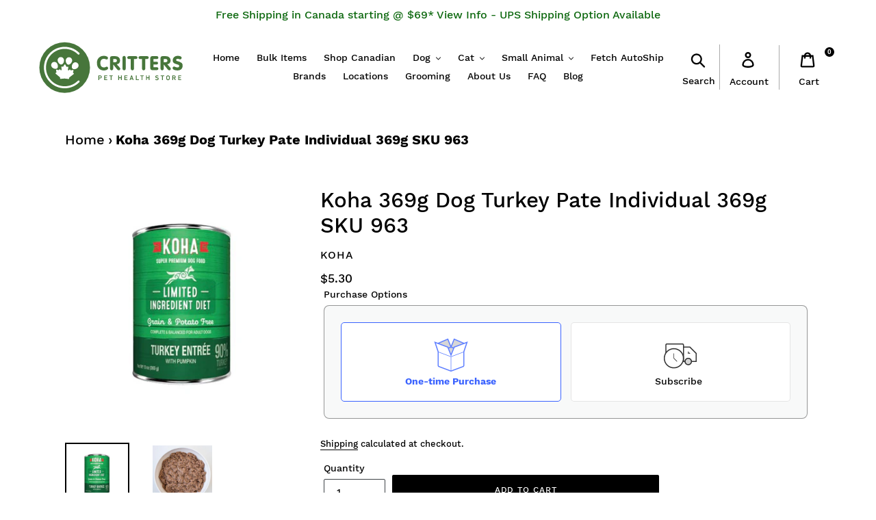

--- FILE ---
content_type: text/html; charset=utf-8
request_url: https://www.critterspet.com/products/koha-369g-dog-turkey-pate
body_size: 37358
content:
<!doctype html>
<html class="no-js" lang="en">
<head>
<!-- Global site tag (gtag.js) - Google AdWords: 999999999999 -->
<script async src="https://www.googletagmanager.com/gtag/js?id=AW-1068356983"></script>
<script>
  window.dataLayer = window.dataLayer || [];
  function gtag(){dataLayer.push(arguments);}
  gtag('js', new Date());

  gtag('config', 'AW-1068356983');
</script>
  <meta charset="utf-8">
  <meta http-equiv="X-UA-Compatible" content="IE=edge,chrome=1">
  <meta name="viewport" content="width=device-width,initial-scale=1">
  <meta name="theme-color" content="#000000">
  <link rel="canonical" href="https://www.critterspet.com/products/koha-369g-dog-turkey-pate"><link rel="shortcut icon" href="//www.critterspet.com/cdn/shop/files/Critters_Pet_Health_Store_Logo_SMALL_FAVICON_2_32x32.png?v=1614299336" type="image/png"><title>Koha 369g Dog Turkey Pate Individual 369g SKU 963
&ndash; Critters Pet Health Store</title><meta name="description" content="If your dog is a picky eater or has a sensitive stomach, try one of KOHA&#39;s Limited Ingredient Dog Food Recipes. The Turkey Entrée features a wholesome ingredient list made up of 90% real turkey and turkey liver as the single source of animal protein. it is combined with other natural ingredients such as blueberries pac"><!-- /snippets/social-meta-tags.liquid -->




<meta property="og:site_name" content="Critters Pet Health Store">
<meta property="og:url" content="https://www.critterspet.com/products/koha-369g-dog-turkey-pate">
<meta property="og:title" content="Koha 369g Dog Turkey Pate Individual 369g SKU 963">
<meta property="og:type" content="product">
<meta property="og:description" content="If your dog is a picky eater or has a sensitive stomach, try one of KOHA&#39;s Limited Ingredient Dog Food Recipes. The Turkey Entrée features a wholesome ingredient list made up of 90% real turkey and turkey liver as the single source of animal protein. it is combined with other natural ingredients such as blueberries pac">

  <meta property="og:price:amount" content="5.30">
  <meta property="og:price:currency" content="CAD">

<meta property="og:image" content="http://www.critterspet.com/cdn/shop/products/koha-lid-turkey_1200x1200.jpg?v=1563316130"><meta property="og:image" content="http://www.critterspet.com/cdn/shop/products/Turkey-LID_1__33480.1549052420_1200x1200.jpg?v=1563316132">
<meta property="og:image:secure_url" content="https://www.critterspet.com/cdn/shop/products/koha-lid-turkey_1200x1200.jpg?v=1563316130"><meta property="og:image:secure_url" content="https://www.critterspet.com/cdn/shop/products/Turkey-LID_1__33480.1549052420_1200x1200.jpg?v=1563316132">


<meta name="twitter:card" content="summary_large_image">
<meta name="twitter:title" content="Koha 369g Dog Turkey Pate Individual 369g SKU 963">
<meta name="twitter:description" content="If your dog is a picky eater or has a sensitive stomach, try one of KOHA&#39;s Limited Ingredient Dog Food Recipes. The Turkey Entrée features a wholesome ingredient list made up of 90% real turkey and turkey liver as the single source of animal protein. it is combined with other natural ingredients such as blueberries pac">


  <link href="//www.critterspet.com/cdn/shop/t/28/assets/theme.scss.css?v=182566754894881582841741862277" rel="stylesheet" type="text/css" media="all" />

  <script>
    var theme = {
      strings: {
        addToCart: "Add to cart",
        soldOut: "Out of Stock",
        unavailable: "Unavailable",
        regularPrice: "Regular price",
        sale: "Sale",
        showMore: "Show More",
        showLess: "Show Less",
        addressError: "Error looking up that address",
        addressNoResults: "No results for that address",
        addressQueryLimit: "You have exceeded the Google API usage limit. Consider upgrading to a \u003ca href=\"https:\/\/developers.google.com\/maps\/premium\/usage-limits\"\u003ePremium Plan\u003c\/a\u003e.",
        authError: "There was a problem authenticating your Google Maps account.",
        newWindow: "Opens in a new window.",
        external: "Opens external website.",
        newWindowExternal: "Opens external website in a new window."
      },
      moneyFormat: "${{amount}}"
    }

    document.documentElement.className = document.documentElement.className.replace('no-js', 'js');
  </script><script src="//www.critterspet.com/cdn/shop/t/28/assets/lazysizes.js?v=68441465964607740661729176209" async="async"></script>
  <script src="//www.critterspet.com/cdn/shop/t/28/assets/vendor.js?v=12001839194546984181729176209"></script>
  <script src="//www.critterspet.com/cdn/shop/t/28/assets/theme.js?v=114091034395629834841729177635" defer="defer"></script>
  <script src="//www.critterspet.com/cdn/shop/t/28/assets/custom.js?v=180909878689262743011729176209" defer="defer"></script>

  <script>window.performance && window.performance.mark && window.performance.mark('shopify.content_for_header.start');</script><meta name="google-site-verification" content="k7YJgMpWQqn0_aHGmLHI1ePIr5aE_O_cHIZB82pFiLs">
<meta id="shopify-digital-wallet" name="shopify-digital-wallet" content="/7253196855/digital_wallets/dialog">
<link rel="alternate" type="application/json+oembed" href="https://www.critterspet.com/products/koha-369g-dog-turkey-pate.oembed">
<script async="async" src="/checkouts/internal/preloads.js?locale=en-CA"></script>
<script id="shopify-features" type="application/json">{"accessToken":"f5af232316336c962ca7ad95e71402dd","betas":["rich-media-storefront-analytics"],"domain":"www.critterspet.com","predictiveSearch":true,"shopId":7253196855,"locale":"en"}</script>
<script>var Shopify = Shopify || {};
Shopify.shop = "critterspet.myshopify.com";
Shopify.locale = "en";
Shopify.currency = {"active":"CAD","rate":"1.0"};
Shopify.country = "CA";
Shopify.theme = {"name":"Debut - Ajax:BoldUpdates2020 | Bold | Oct.17.24","id":127623626807,"schema_name":"Debut","schema_version":"11.2.0","theme_store_id":796,"role":"main"};
Shopify.theme.handle = "null";
Shopify.theme.style = {"id":null,"handle":null};
Shopify.cdnHost = "www.critterspet.com/cdn";
Shopify.routes = Shopify.routes || {};
Shopify.routes.root = "/";</script>
<script type="module">!function(o){(o.Shopify=o.Shopify||{}).modules=!0}(window);</script>
<script>!function(o){function n(){var o=[];function n(){o.push(Array.prototype.slice.apply(arguments))}return n.q=o,n}var t=o.Shopify=o.Shopify||{};t.loadFeatures=n(),t.autoloadFeatures=n()}(window);</script>
<script id="shop-js-analytics" type="application/json">{"pageType":"product"}</script>
<script defer="defer" async type="module" src="//www.critterspet.com/cdn/shopifycloud/shop-js/modules/v2/client.init-shop-cart-sync_BT-GjEfc.en.esm.js"></script>
<script defer="defer" async type="module" src="//www.critterspet.com/cdn/shopifycloud/shop-js/modules/v2/chunk.common_D58fp_Oc.esm.js"></script>
<script defer="defer" async type="module" src="//www.critterspet.com/cdn/shopifycloud/shop-js/modules/v2/chunk.modal_xMitdFEc.esm.js"></script>
<script type="module">
  await import("//www.critterspet.com/cdn/shopifycloud/shop-js/modules/v2/client.init-shop-cart-sync_BT-GjEfc.en.esm.js");
await import("//www.critterspet.com/cdn/shopifycloud/shop-js/modules/v2/chunk.common_D58fp_Oc.esm.js");
await import("//www.critterspet.com/cdn/shopifycloud/shop-js/modules/v2/chunk.modal_xMitdFEc.esm.js");

  window.Shopify.SignInWithShop?.initShopCartSync?.({"fedCMEnabled":true,"windoidEnabled":true});

</script>
<script>(function() {
  var isLoaded = false;
  function asyncLoad() {
    if (isLoaded) return;
    isLoaded = true;
    var urls = ["https:\/\/chimpstatic.com\/mcjs-connected\/js\/users\/31e5815b27e09f34851aac38d\/9cab24a7ec1789565a8202155.js?shop=critterspet.myshopify.com","\/\/cdn.shopify.com\/s\/files\/1\/0875\/2064\/files\/easyslider-1.0.0.js?shop=critterspet.myshopify.com"];
    for (var i = 0; i < urls.length; i++) {
      var s = document.createElement('script');
      s.type = 'text/javascript';
      s.async = true;
      s.src = urls[i];
      var x = document.getElementsByTagName('script')[0];
      x.parentNode.insertBefore(s, x);
    }
  };
  if(window.attachEvent) {
    window.attachEvent('onload', asyncLoad);
  } else {
    window.addEventListener('load', asyncLoad, false);
  }
})();</script>
<script id="__st">var __st={"a":7253196855,"offset":-21600,"reqid":"7704f6cf-7654-460b-89ad-46d526f25107-1769048509","pageurl":"www.critterspet.com\/products\/koha-369g-dog-turkey-pate","u":"777478b7f43e","p":"product","rtyp":"product","rid":1627028127799};</script>
<script>window.ShopifyPaypalV4VisibilityTracking = true;</script>
<script id="form-persister">!function(){'use strict';const t='contact',e='new_comment',n=[[t,t],['blogs',e],['comments',e],[t,'customer']],o='password',r='form_key',c=['recaptcha-v3-token','g-recaptcha-response','h-captcha-response',o],s=()=>{try{return window.sessionStorage}catch{return}},i='__shopify_v',u=t=>t.elements[r],a=function(){const t=[...n].map((([t,e])=>`form[action*='/${t}']:not([data-nocaptcha='true']) input[name='form_type'][value='${e}']`)).join(',');var e;return e=t,()=>e?[...document.querySelectorAll(e)].map((t=>t.form)):[]}();function m(t){const e=u(t);a().includes(t)&&(!e||!e.value)&&function(t){try{if(!s())return;!function(t){const e=s();if(!e)return;const n=u(t);if(!n)return;const o=n.value;o&&e.removeItem(o)}(t);const e=Array.from(Array(32),(()=>Math.random().toString(36)[2])).join('');!function(t,e){u(t)||t.append(Object.assign(document.createElement('input'),{type:'hidden',name:r})),t.elements[r].value=e}(t,e),function(t,e){const n=s();if(!n)return;const r=[...t.querySelectorAll(`input[type='${o}']`)].map((({name:t})=>t)),u=[...c,...r],a={};for(const[o,c]of new FormData(t).entries())u.includes(o)||(a[o]=c);n.setItem(e,JSON.stringify({[i]:1,action:t.action,data:a}))}(t,e)}catch(e){console.error('failed to persist form',e)}}(t)}const f=t=>{if('true'===t.dataset.persistBound)return;const e=function(t,e){const n=function(t){return'function'==typeof t.submit?t.submit:HTMLFormElement.prototype.submit}(t).bind(t);return function(){let t;return()=>{t||(t=!0,(()=>{try{e(),n()}catch(t){(t=>{console.error('form submit failed',t)})(t)}})(),setTimeout((()=>t=!1),250))}}()}(t,(()=>{m(t)}));!function(t,e){if('function'==typeof t.submit&&'function'==typeof e)try{t.submit=e}catch{}}(t,e),t.addEventListener('submit',(t=>{t.preventDefault(),e()})),t.dataset.persistBound='true'};!function(){function t(t){const e=(t=>{const e=t.target;return e instanceof HTMLFormElement?e:e&&e.form})(t);e&&m(e)}document.addEventListener('submit',t),document.addEventListener('DOMContentLoaded',(()=>{const e=a();for(const t of e)f(t);var n;n=document.body,new window.MutationObserver((t=>{for(const e of t)if('childList'===e.type&&e.addedNodes.length)for(const t of e.addedNodes)1===t.nodeType&&'FORM'===t.tagName&&a().includes(t)&&f(t)})).observe(n,{childList:!0,subtree:!0,attributes:!1}),document.removeEventListener('submit',t)}))}()}();</script>
<script integrity="sha256-4kQ18oKyAcykRKYeNunJcIwy7WH5gtpwJnB7kiuLZ1E=" data-source-attribution="shopify.loadfeatures" defer="defer" src="//www.critterspet.com/cdn/shopifycloud/storefront/assets/storefront/load_feature-a0a9edcb.js" crossorigin="anonymous"></script>
<script data-source-attribution="shopify.dynamic_checkout.dynamic.init">var Shopify=Shopify||{};Shopify.PaymentButton=Shopify.PaymentButton||{isStorefrontPortableWallets:!0,init:function(){window.Shopify.PaymentButton.init=function(){};var t=document.createElement("script");t.src="https://www.critterspet.com/cdn/shopifycloud/portable-wallets/latest/portable-wallets.en.js",t.type="module",document.head.appendChild(t)}};
</script>
<script data-source-attribution="shopify.dynamic_checkout.buyer_consent">
  function portableWalletsHideBuyerConsent(e){var t=document.getElementById("shopify-buyer-consent"),n=document.getElementById("shopify-subscription-policy-button");t&&n&&(t.classList.add("hidden"),t.setAttribute("aria-hidden","true"),n.removeEventListener("click",e))}function portableWalletsShowBuyerConsent(e){var t=document.getElementById("shopify-buyer-consent"),n=document.getElementById("shopify-subscription-policy-button");t&&n&&(t.classList.remove("hidden"),t.removeAttribute("aria-hidden"),n.addEventListener("click",e))}window.Shopify?.PaymentButton&&(window.Shopify.PaymentButton.hideBuyerConsent=portableWalletsHideBuyerConsent,window.Shopify.PaymentButton.showBuyerConsent=portableWalletsShowBuyerConsent);
</script>
<script data-source-attribution="shopify.dynamic_checkout.cart.bootstrap">document.addEventListener("DOMContentLoaded",(function(){function t(){return document.querySelector("shopify-accelerated-checkout-cart, shopify-accelerated-checkout")}if(t())Shopify.PaymentButton.init();else{new MutationObserver((function(e,n){t()&&(Shopify.PaymentButton.init(),n.disconnect())})).observe(document.body,{childList:!0,subtree:!0})}}));
</script>

<script>window.performance && window.performance.mark && window.performance.mark('shopify.content_for_header.end');</script>
<script src="//www.critterspet.com/cdn/shop/t/28/assets/bsub.js?v=158520562351594542841729176209" type="text/javascript"></script>
<link href="//www.critterspet.com/cdn/shop/t/28/assets/bsub.css?v=118497743599234947051729177991" rel="stylesheet" type="text/css" media="all" />
<!-- BEGIN app block: shopify://apps/bold-subscriptions/blocks/bsub-embed/9ceb49f0-5fe5-4b5e-943d-f8af8985167d -->
<script id="bold-subscriptions-app-embed-script" type="text/javascript" defer>
    
        
            if (window.location.href.includes('pages/manage-subscriptions')) {
                const queryParams = new URLSearchParams(window.location.search);
                if(queryParams.has('deep_link') && queryParams.get('deep_link') === 'upsell' &&
                    queryParams.has('type') && queryParams.get('type') === 'upcoming-order-email'
                ) {
                    window.location.href=`/account/login?${queryParams.toString()}&from_msp=true`;
                }
            } else if (window.location.href.includes('/account/login')) {
                document.addEventListener('DOMContentLoaded', function() {
                    const queryParams = new URLSearchParams(window.location.search);
                    if(queryParams.has('from_msp')) {
                        queryParams.delete('from_msp');

                        let form = document.querySelector("#customer_login");

                        if(form) {
                            let input = document.createElement('input');
                            input.type = 'hidden';
                            input.name = 'return_to';
                            input.value = `https://www.critterspet.com/pages/manage-subscriptions?${queryParams.toString()}`;

                            form.appendChild(input);
                        }
                    }
                });
            }
        
    

    window.BOLD = window.BOLD || {};
    window.BOLD.subscriptions = window.BOLD.subscriptions || {};
    window.BOLD.subscriptions.config = window.BOLD.subscriptions.config || {};
    window.BOLD.subscriptions.config.isAppEmbedEnabled = true;
    window.BOLD.subscriptions.classes = window.BOLD.subscriptions.classes || {};
    window.BOLD.subscriptions.patches = window.BOLD.subscriptions.patches || {};
    window.BOLD.subscriptions.patches.maxCheckoutRetries = window.BOLD.subscriptions.patches.maxCheckoutRetries || 200;
    window.BOLD.subscriptions.patches.currentCheckoutRetries = window.BOLD.subscriptions.patches.currentCheckoutRetries || 0;
    window.BOLD.subscriptions.patches.maxCashierPatchAttempts = window.BOLD.subscriptions.patches.maxCashierPatchAttempts || 200;
    window.BOLD.subscriptions.patches.currentCashierPatchAttempts = window.BOLD.subscriptions.patches.currentCashierPatchAttempts || 0;
    window.BOLD.subscriptions.config.platform = 'shopify';
    window.BOLD.subscriptions.config.shopDomain = 'critterspet.myshopify.com';
    window.BOLD.subscriptions.config.customDomain = 'www.critterspet.com';
    window.BOLD.subscriptions.config.shopIdentifier = '7253196855';
    window.BOLD.subscriptions.config.cashierUrl = 'https://cashier.boldcommerce.com';
    window.BOLD.subscriptions.config.boldAPIBase = 'https://app-api.boldapps.net/';
    window.BOLD.subscriptions.config.cashierApplicationUUID = '2e6a2bbc-b12b-4255-abdf-a02af85c0d4e';
    window.BOLD.subscriptions.config.appUrl = 'https://sub.boldapps.net';
    window.BOLD.subscriptions.config.currencyCode = 'CAD';
    window.BOLD.subscriptions.config.checkoutType = 'shopify';
    window.BOLD.subscriptions.config.currencyFormat = "$\u0026#123;\u0026#123;amount}}";
    window.BOLD.subscriptions.config.shopCurrencies = [{"id":7740,"currency":"CAD","currency_format":"$\u0026#123;\u0026#123;amount}}","created_at":"2024-10-20 15:13:32","updated_at":"2024-10-20 15:13:32"}];
    window.BOLD.subscriptions.config.shopSettings = {"allow_msp_cancellation":true,"allow_msp_prepaid_renewal":true,"customer_can_pause_subscription":true,"customer_can_change_next_order_date":true,"customer_can_change_order_frequency":true,"customer_can_create_an_additional_order":false,"customer_can_use_passwordless_login":false,"customer_passwordless_login_redirect":false,"customer_can_add_products_to_existing_subscriptions":true,"show_currency_code":true,"stored_payment_method_policy":"required","customer_portal_path":"pages\/manage-subscriptions"};
    window.BOLD.subscriptions.config.customerLoginPath = null;
    window.BOLD.subscriptions.config.isPrepaidEnabled = window.BOLD.subscriptions.config.isPrepaidEnabled || true;
    window.BOLD.subscriptions.config.loadSubscriptionGroupFrom = 'default';
    window.BOLD.subscriptions.config.loadSubscriptionGroupFromTypes = "default";
    window.BOLD.subscriptions.config.cashierPluginOnlyMode = window.BOLD.subscriptions.config.cashierPluginOnlyMode || false;
    if (window.BOLD.subscriptions.config.waitForCheckoutLoader === undefined) {
        window.BOLD.subscriptions.config.waitForCheckoutLoader = true;
    }

    window.BOLD.subscriptions.config.addToCartFormSelectors = window.BOLD.subscriptions.config.addToCartFormSelectors || [];
    window.BOLD.subscriptions.config.addToCartButtonSelectors = window.BOLD.subscriptions.config.addToCartButtonSelectors || [];
    window.BOLD.subscriptions.config.widgetInsertBeforeSelectors = window.BOLD.subscriptions.config.widgetInsertBeforeSelectors || [];
    window.BOLD.subscriptions.config.quickAddToCartButtonSelectors = window.BOLD.subscriptions.config.quickAddToCartButtonSelectors || [];
    window.BOLD.subscriptions.config.cartElementSelectors = window.BOLD.subscriptions.config.cartElementSelectors || [];
    window.BOLD.subscriptions.config.cartTotalElementSelectors = window.BOLD.subscriptions.config.cartTotalElementSelectors || [];
    window.BOLD.subscriptions.config.lineItemSelectors = window.BOLD.subscriptions.config.lineItemSelectors || [];
    window.BOLD.subscriptions.config.lineItemNameSelectors = window.BOLD.subscriptions.config.lineItemNameSelectors || [];
    window.BOLD.subscriptions.config.checkoutButtonSelectors = window.BOLD.subscriptions.config.checkoutButtonSelectors || [];

    window.BOLD.subscriptions.config.featureFlags = window.BOLD.subscriptions.config.featureFlagOverrides || ["BE-2298-Support-Variant-Selections-In-Sub-Groups","BE-3206-shipping-option-api","BE-6519-admin-edit-delivery-methods","BE-6178-Control-Oversell-Rules-For-Recurrences","BE-6887_Reduce_CBP_Chunk_Size","BE-6741-RESTFUL-discount-codes","BE-6925-remove-bold-error-code-from-error-message","BE-6676-enable-embedded-flow"];
    window.BOLD.subscriptions.config.subscriptionProcessingFrequency = '60';
    window.BOLD.subscriptions.config.requireMSPInitialLoadingMessage = true;
    window.BOLD.subscriptions.data = window.BOLD.subscriptions.data || {};

    // Interval text markup template
    window.BOLD.subscriptions.config.lineItemPropertyListSelectors = window.BOLD.subscriptions.config.lineItemPropertyListSelectors || [];
    window.BOLD.subscriptions.config.lineItemPropertyListSelectors.push('dl.definitionList');
    window.BOLD.subscriptions.config.lineItemPropertyListTemplate = window.BOLD.subscriptions.config.lineItemPropertyListTemplate || '<dl class="definitionList"></dl>';
    window.BOLD.subscriptions.config.lineItemPropertyTemplate = window.BOLD.subscriptions.config.lineItemPropertyTemplate || '<dt class="definitionList-key">{{key}}:</dt><dd class="definitionList-value">{{value}}</dd>';

    // Discount text markup template
    window.BOLD.subscriptions.config.discountItemTemplate = window.BOLD.subscriptions.config.discountItemTemplate || '<div class="bold-subscriptions-discount"><div class="bold-subscriptions-discount__details">{{details}}</div><div class="bold-subscriptions-discount__total">{{total}}</div></div>';


    // Constants in XMLHttpRequest are not reliable, so we will create our own
    // reference: https://developer.mozilla.org/en-US/docs/Web/API/XMLHttpRequest/readyState
    window.BOLD.subscriptions.config.XMLHttpRequest = {
        UNSENT:0,            // Client has been created. open() not called yet.
        OPENED: 1,           // open() has been called.
        HEADERS_RECEIVED: 2, // send() has been called, and headers and status are available.
        LOADING: 3,          // Downloading; responseText holds partial data.
        DONE: 4              // The operation is complete.
    };

    window.BOLD.subscriptions.config.assetBaseUrl = 'https://sub.boldapps.net';
    if (window.localStorage && window.localStorage.getItem('boldSubscriptionsAssetBaseUrl')) {
        window.BOLD.subscriptions.config.assetBaseUrl = window.localStorage.getItem('boldSubscriptionsAssetBaseUrl')
    }

    window.BOLD.subscriptions.data.subscriptionGroups = [];
    if (localStorage && localStorage.getItem('boldSubscriptionsSubscriptionGroups')) {
        window.BOLD.subscriptions.data.subscriptionGroups = JSON.parse(localStorage.getItem('boldSubscriptionsSubscriptionGroups'));
    } else {
        window.BOLD.subscriptions.data.subscriptionGroups = [{"id":40927,"billing_rules":[{"id":99329,"subscription_group_id":40927,"interval_name":"Every Month","billing_rule":"FREQ=MONTHLY","custom_billing_rule":""},{"id":99330,"subscription_group_id":40927,"interval_name":"Every Week","billing_rule":"FREQ=WEEKLY","custom_billing_rule":""},{"id":106562,"subscription_group_id":40927,"interval_name":"Every 2 weeks","billing_rule":"FREQ=DAILY","custom_billing_rule":""},{"id":106563,"subscription_group_id":40927,"interval_name":"Every 3 weeks","billing_rule":"FREQ=WEEKLY;INTERVAL=3","custom_billing_rule":""},{"id":106564,"subscription_group_id":40927,"interval_name":"Every 5 weeks","billing_rule":"FREQ=WEEKLY;INTERVAL=5","custom_billing_rule":""},{"id":106565,"subscription_group_id":40927,"interval_name":"Every 6 weeks","billing_rule":"FREQ=WEEKLY;INTERVAL=6","custom_billing_rule":""},{"id":106566,"subscription_group_id":40927,"interval_name":"Every 7 weeks","billing_rule":"FREQ=WEEKLY;INTERVAL=7","custom_billing_rule":""},{"id":106567,"subscription_group_id":40927,"interval_name":"Every 2 Months","billing_rule":"FREQ=MONTHLY;INTERVAL=2","custom_billing_rule":""},{"id":106568,"subscription_group_id":40927,"interval_name":"Every 10 weeks","billing_rule":"FREQ=WEEKLY;INTERVAL=10","custom_billing_rule":""},{"id":106569,"subscription_group_id":40927,"interval_name":"Every 3 Months","billing_rule":"FREQ=MONTHLY;INTERVAL=3","custom_billing_rule":""}],"is_subscription_only":false,"allow_prepaid":false,"allow_dynamic_discount":false,"is_prepaid_only":false,"should_continue_prepaid":true,"continue_prepaid_type":"as_prepaid","prepaid_durations":[{"id":40465,"subscription_group_id":40927,"total_duration":1,"discount_type":"percentage","discount_value":0}],"dynamic_discounts":[],"selection_options":[{"platform_entity_id":null},{"platform_entity_id":null},{"platform_entity_id":null},{"platform_entity_id":null},{"platform_entity_id":null},{"platform_entity_id":null},{"platform_entity_id":null},{"platform_entity_id":null},{"platform_entity_id":null},{"platform_entity_id":null},{"platform_entity_id":null},{"platform_entity_id":null},{"platform_entity_id":null},{"platform_entity_id":null},{"platform_entity_id":null},{"platform_entity_id":null},{"platform_entity_id":null},{"platform_entity_id":null},{"platform_entity_id":null},{"platform_entity_id":null},{"platform_entity_id":null},{"platform_entity_id":null},{"platform_entity_id":null},{"platform_entity_id":null},{"platform_entity_id":null},{"platform_entity_id":null},{"platform_entity_id":null},{"platform_entity_id":null},{"platform_entity_id":null},{"platform_entity_id":null},{"platform_entity_id":null},{"platform_entity_id":null},{"platform_entity_id":null},{"platform_entity_id":null},{"platform_entity_id":null},{"platform_entity_id":null},{"platform_entity_id":null},{"platform_entity_id":null},{"platform_entity_id":null},{"platform_entity_id":null},{"platform_entity_id":null},{"platform_entity_id":null},{"platform_entity_id":null},{"platform_entity_id":null},{"platform_entity_id":null},{"platform_entity_id":null},{"platform_entity_id":null},{"platform_entity_id":null},{"platform_entity_id":null},{"platform_entity_id":null},{"platform_entity_id":null},{"platform_entity_id":null},{"platform_entity_id":null},{"platform_entity_id":null},{"platform_entity_id":null},{"platform_entity_id":null},{"platform_entity_id":null},{"platform_entity_id":null},{"platform_entity_id":null},{"platform_entity_id":null},{"platform_entity_id":null},{"platform_entity_id":null},{"platform_entity_id":null},{"platform_entity_id":null},{"platform_entity_id":null},{"platform_entity_id":null},{"platform_entity_id":null},{"platform_entity_id":null},{"platform_entity_id":null},{"platform_entity_id":null},{"platform_entity_id":null},{"platform_entity_id":null},{"platform_entity_id":null},{"platform_entity_id":null},{"platform_entity_id":null},{"platform_entity_id":null},{"platform_entity_id":null},{"platform_entity_id":null},{"platform_entity_id":null},{"platform_entity_id":null},{"platform_entity_id":null},{"platform_entity_id":null},{"platform_entity_id":null},{"platform_entity_id":null},{"platform_entity_id":null},{"platform_entity_id":null},{"platform_entity_id":null},{"platform_entity_id":null},{"platform_entity_id":null},{"platform_entity_id":null},{"platform_entity_id":null},{"platform_entity_id":null},{"platform_entity_id":null},{"platform_entity_id":null},{"platform_entity_id":null},{"platform_entity_id":null},{"platform_entity_id":null},{"platform_entity_id":null},{"platform_entity_id":null},{"platform_entity_id":null},{"platform_entity_id":null},{"platform_entity_id":null},{"platform_entity_id":null},{"platform_entity_id":null},{"platform_entity_id":null},{"platform_entity_id":null},{"platform_entity_id":null},{"platform_entity_id":null},{"platform_entity_id":null},{"platform_entity_id":null},{"platform_entity_id":null},{"platform_entity_id":null},{"platform_entity_id":null},{"platform_entity_id":null},{"platform_entity_id":null},{"platform_entity_id":null},{"platform_entity_id":null},{"platform_entity_id":null},{"platform_entity_id":null},{"platform_entity_id":null},{"platform_entity_id":null},{"platform_entity_id":null},{"platform_entity_id":null},{"platform_entity_id":null},{"platform_entity_id":null},{"platform_entity_id":null},{"platform_entity_id":null},{"platform_entity_id":null},{"platform_entity_id":null},{"platform_entity_id":null},{"platform_entity_id":null},{"platform_entity_id":null},{"platform_entity_id":null},{"platform_entity_id":null},{"platform_entity_id":null},{"platform_entity_id":null},{"platform_entity_id":null},{"platform_entity_id":null},{"platform_entity_id":null},{"platform_entity_id":null},{"platform_entity_id":null},{"platform_entity_id":null},{"platform_entity_id":null},{"platform_entity_id":null},{"platform_entity_id":null},{"platform_entity_id":null},{"platform_entity_id":null},{"platform_entity_id":null},{"platform_entity_id":null},{"platform_entity_id":null},{"platform_entity_id":null},{"platform_entity_id":null},{"platform_entity_id":null},{"platform_entity_id":null},{"platform_entity_id":null},{"platform_entity_id":null},{"platform_entity_id":null},{"platform_entity_id":null},{"platform_entity_id":null},{"platform_entity_id":null},{"platform_entity_id":null},{"platform_entity_id":null},{"platform_entity_id":null},{"platform_entity_id":null},{"platform_entity_id":null},{"platform_entity_id":null},{"platform_entity_id":null},{"platform_entity_id":null},{"platform_entity_id":null},{"platform_entity_id":null},{"platform_entity_id":null},{"platform_entity_id":null},{"platform_entity_id":null},{"platform_entity_id":null},{"platform_entity_id":null},{"platform_entity_id":null},{"platform_entity_id":null},{"platform_entity_id":null},{"platform_entity_id":null},{"platform_entity_id":null},{"platform_entity_id":null},{"platform_entity_id":null},{"platform_entity_id":null},{"platform_entity_id":null},{"platform_entity_id":null},{"platform_entity_id":null},{"platform_entity_id":null},{"platform_entity_id":null},{"platform_entity_id":null},{"platform_entity_id":null},{"platform_entity_id":null},{"platform_entity_id":null},{"platform_entity_id":null},{"platform_entity_id":null},{"platform_entity_id":null},{"platform_entity_id":null},{"platform_entity_id":null},{"platform_entity_id":null},{"platform_entity_id":null},{"platform_entity_id":null},{"platform_entity_id":null},{"platform_entity_id":null},{"platform_entity_id":null},{"platform_entity_id":null},{"platform_entity_id":null},{"platform_entity_id":null},{"platform_entity_id":null},{"platform_entity_id":null},{"platform_entity_id":null},{"platform_entity_id":null},{"platform_entity_id":null},{"platform_entity_id":null},{"platform_entity_id":null},{"platform_entity_id":null},{"platform_entity_id":null},{"platform_entity_id":null},{"platform_entity_id":null},{"platform_entity_id":null},{"platform_entity_id":null},{"platform_entity_id":null},{"platform_entity_id":null},{"platform_entity_id":null},{"platform_entity_id":null},{"platform_entity_id":null},{"platform_entity_id":null},{"platform_entity_id":null},{"platform_entity_id":null},{"platform_entity_id":null},{"platform_entity_id":null},{"platform_entity_id":null},{"platform_entity_id":null},{"platform_entity_id":null},{"platform_entity_id":null},{"platform_entity_id":null},{"platform_entity_id":null},{"platform_entity_id":null},{"platform_entity_id":null},{"platform_entity_id":null},{"platform_entity_id":null},{"platform_entity_id":null},{"platform_entity_id":null},{"platform_entity_id":null},{"platform_entity_id":null},{"platform_entity_id":null},{"platform_entity_id":null},{"platform_entity_id":null},{"platform_entity_id":null},{"platform_entity_id":null},{"platform_entity_id":null},{"platform_entity_id":null}],"discount_type":"no_discount","percent_discount":0,"fixed_discount":0,"can_add_to_cart":true},{"id":44613,"billing_rules":[{"id":110234,"subscription_group_id":44613,"interval_name":"Every Month","billing_rule":"FREQ=MONTHLY","custom_billing_rule":""},{"id":110235,"subscription_group_id":44613,"interval_name":"Every Week","billing_rule":"FREQ=WEEKLY","custom_billing_rule":""},{"id":110236,"subscription_group_id":44613,"interval_name":"Every 2 weeks","billing_rule":"FREQ=DAILY","custom_billing_rule":""},{"id":110237,"subscription_group_id":44613,"interval_name":"Every 3 weeks","billing_rule":"FREQ=WEEKLY;INTERVAL=3","custom_billing_rule":""},{"id":110238,"subscription_group_id":44613,"interval_name":"Every 5 weeks","billing_rule":"FREQ=WEEKLY;INTERVAL=5","custom_billing_rule":""},{"id":110239,"subscription_group_id":44613,"interval_name":"Every 6 weeks","billing_rule":"FREQ=WEEKLY;INTERVAL=6","custom_billing_rule":""},{"id":110240,"subscription_group_id":44613,"interval_name":"Every 7 weeks","billing_rule":"FREQ=WEEKLY;INTERVAL=7","custom_billing_rule":""},{"id":110241,"subscription_group_id":44613,"interval_name":"Every 2 Months","billing_rule":"FREQ=MONTHLY;INTERVAL=2","custom_billing_rule":""},{"id":110242,"subscription_group_id":44613,"interval_name":"Every 10 weeks","billing_rule":"FREQ=WEEKLY;INTERVAL=10","custom_billing_rule":""},{"id":110243,"subscription_group_id":44613,"interval_name":"Every 3 Months","billing_rule":"FREQ=MONTHLY;INTERVAL=3","custom_billing_rule":""}],"is_subscription_only":false,"allow_prepaid":false,"allow_dynamic_discount":false,"is_prepaid_only":false,"should_continue_prepaid":true,"continue_prepaid_type":"as_prepaid","prepaid_durations":[{"id":44092,"subscription_group_id":44613,"total_duration":1,"discount_type":"percentage","discount_value":0}],"dynamic_discounts":[],"selection_options":[{"platform_entity_id":null},{"platform_entity_id":null},{"platform_entity_id":null},{"platform_entity_id":null},{"platform_entity_id":null},{"platform_entity_id":null},{"platform_entity_id":null},{"platform_entity_id":null},{"platform_entity_id":null},{"platform_entity_id":null},{"platform_entity_id":null},{"platform_entity_id":null},{"platform_entity_id":null},{"platform_entity_id":null},{"platform_entity_id":null},{"platform_entity_id":null},{"platform_entity_id":null},{"platform_entity_id":null},{"platform_entity_id":null},{"platform_entity_id":null},{"platform_entity_id":null},{"platform_entity_id":null},{"platform_entity_id":null},{"platform_entity_id":null},{"platform_entity_id":null},{"platform_entity_id":null},{"platform_entity_id":null},{"platform_entity_id":null},{"platform_entity_id":null},{"platform_entity_id":null},{"platform_entity_id":null},{"platform_entity_id":null},{"platform_entity_id":null},{"platform_entity_id":null},{"platform_entity_id":null},{"platform_entity_id":null},{"platform_entity_id":null},{"platform_entity_id":null},{"platform_entity_id":null},{"platform_entity_id":null},{"platform_entity_id":null},{"platform_entity_id":null},{"platform_entity_id":null},{"platform_entity_id":null},{"platform_entity_id":null},{"platform_entity_id":null},{"platform_entity_id":null},{"platform_entity_id":null},{"platform_entity_id":null},{"platform_entity_id":null},{"platform_entity_id":null},{"platform_entity_id":null},{"platform_entity_id":null},{"platform_entity_id":null},{"platform_entity_id":null},{"platform_entity_id":null},{"platform_entity_id":null},{"platform_entity_id":null},{"platform_entity_id":null},{"platform_entity_id":null},{"platform_entity_id":null},{"platform_entity_id":null},{"platform_entity_id":null},{"platform_entity_id":null},{"platform_entity_id":null},{"platform_entity_id":null},{"platform_entity_id":null},{"platform_entity_id":null},{"platform_entity_id":null},{"platform_entity_id":null},{"platform_entity_id":null},{"platform_entity_id":null},{"platform_entity_id":null},{"platform_entity_id":null},{"platform_entity_id":null},{"platform_entity_id":null},{"platform_entity_id":null},{"platform_entity_id":null},{"platform_entity_id":null},{"platform_entity_id":null},{"platform_entity_id":null},{"platform_entity_id":null},{"platform_entity_id":null},{"platform_entity_id":null},{"platform_entity_id":null},{"platform_entity_id":null},{"platform_entity_id":null},{"platform_entity_id":null},{"platform_entity_id":null},{"platform_entity_id":null},{"platform_entity_id":null},{"platform_entity_id":null},{"platform_entity_id":null},{"platform_entity_id":null},{"platform_entity_id":null},{"platform_entity_id":null},{"platform_entity_id":null},{"platform_entity_id":null},{"platform_entity_id":null},{"platform_entity_id":null},{"platform_entity_id":null},{"platform_entity_id":null},{"platform_entity_id":null},{"platform_entity_id":null},{"platform_entity_id":null},{"platform_entity_id":null},{"platform_entity_id":null},{"platform_entity_id":null},{"platform_entity_id":null},{"platform_entity_id":null},{"platform_entity_id":null},{"platform_entity_id":null},{"platform_entity_id":null},{"platform_entity_id":null},{"platform_entity_id":null},{"platform_entity_id":null},{"platform_entity_id":null},{"platform_entity_id":null},{"platform_entity_id":null},{"platform_entity_id":null},{"platform_entity_id":null},{"platform_entity_id":null},{"platform_entity_id":null},{"platform_entity_id":null},{"platform_entity_id":null},{"platform_entity_id":null},{"platform_entity_id":null},{"platform_entity_id":null},{"platform_entity_id":null},{"platform_entity_id":null},{"platform_entity_id":null},{"platform_entity_id":null},{"platform_entity_id":null},{"platform_entity_id":null},{"platform_entity_id":null},{"platform_entity_id":null},{"platform_entity_id":null},{"platform_entity_id":null},{"platform_entity_id":null},{"platform_entity_id":null},{"platform_entity_id":null},{"platform_entity_id":null},{"platform_entity_id":null},{"platform_entity_id":null},{"platform_entity_id":null},{"platform_entity_id":null},{"platform_entity_id":null},{"platform_entity_id":null},{"platform_entity_id":null},{"platform_entity_id":null},{"platform_entity_id":null},{"platform_entity_id":null},{"platform_entity_id":null},{"platform_entity_id":null},{"platform_entity_id":null},{"platform_entity_id":null},{"platform_entity_id":null},{"platform_entity_id":null},{"platform_entity_id":null},{"platform_entity_id":null},{"platform_entity_id":null},{"platform_entity_id":null},{"platform_entity_id":null},{"platform_entity_id":null},{"platform_entity_id":null},{"platform_entity_id":null},{"platform_entity_id":null},{"platform_entity_id":null},{"platform_entity_id":null},{"platform_entity_id":null},{"platform_entity_id":null},{"platform_entity_id":null},{"platform_entity_id":null},{"platform_entity_id":null},{"platform_entity_id":null},{"platform_entity_id":null},{"platform_entity_id":null},{"platform_entity_id":null},{"platform_entity_id":null},{"platform_entity_id":null},{"platform_entity_id":null},{"platform_entity_id":null},{"platform_entity_id":null},{"platform_entity_id":null},{"platform_entity_id":null},{"platform_entity_id":null},{"platform_entity_id":null},{"platform_entity_id":null},{"platform_entity_id":null},{"platform_entity_id":null},{"platform_entity_id":null},{"platform_entity_id":null},{"platform_entity_id":null},{"platform_entity_id":null},{"platform_entity_id":null},{"platform_entity_id":null},{"platform_entity_id":null},{"platform_entity_id":null},{"platform_entity_id":null},{"platform_entity_id":null},{"platform_entity_id":null},{"platform_entity_id":null},{"platform_entity_id":null},{"platform_entity_id":null},{"platform_entity_id":null},{"platform_entity_id":null},{"platform_entity_id":null},{"platform_entity_id":null},{"platform_entity_id":null},{"platform_entity_id":null},{"platform_entity_id":null},{"platform_entity_id":null},{"platform_entity_id":null},{"platform_entity_id":null},{"platform_entity_id":null},{"platform_entity_id":null},{"platform_entity_id":null},{"platform_entity_id":null},{"platform_entity_id":null},{"platform_entity_id":null},{"platform_entity_id":null},{"platform_entity_id":null},{"platform_entity_id":null},{"platform_entity_id":null},{"platform_entity_id":null},{"platform_entity_id":null},{"platform_entity_id":null},{"platform_entity_id":null},{"platform_entity_id":null},{"platform_entity_id":null},{"platform_entity_id":null},{"platform_entity_id":null},{"platform_entity_id":null},{"platform_entity_id":null},{"platform_entity_id":null},{"platform_entity_id":null},{"platform_entity_id":null},{"platform_entity_id":null},{"platform_entity_id":null},{"platform_entity_id":null},{"platform_entity_id":null},{"platform_entity_id":null},{"platform_entity_id":null},{"platform_entity_id":null},{"platform_entity_id":null},{"platform_entity_id":null},{"platform_entity_id":null},{"platform_entity_id":null},{"platform_entity_id":null},{"platform_entity_id":null}],"discount_type":"no_discount","percent_discount":0,"fixed_discount":0,"can_add_to_cart":true},{"id":44614,"billing_rules":[{"id":110244,"subscription_group_id":44614,"interval_name":"Every Month","billing_rule":"FREQ=MONTHLY","custom_billing_rule":""},{"id":110245,"subscription_group_id":44614,"interval_name":"Every Week","billing_rule":"FREQ=WEEKLY","custom_billing_rule":""},{"id":110246,"subscription_group_id":44614,"interval_name":"Every 2 weeks","billing_rule":"FREQ=DAILY","custom_billing_rule":""},{"id":110247,"subscription_group_id":44614,"interval_name":"Every 3 weeks","billing_rule":"FREQ=WEEKLY;INTERVAL=3","custom_billing_rule":""},{"id":110248,"subscription_group_id":44614,"interval_name":"Every 5 weeks","billing_rule":"FREQ=WEEKLY;INTERVAL=5","custom_billing_rule":""},{"id":110249,"subscription_group_id":44614,"interval_name":"Every 6 weeks","billing_rule":"FREQ=WEEKLY;INTERVAL=6","custom_billing_rule":""},{"id":110250,"subscription_group_id":44614,"interval_name":"Every 7 weeks","billing_rule":"FREQ=WEEKLY;INTERVAL=7","custom_billing_rule":""},{"id":110251,"subscription_group_id":44614,"interval_name":"Every 2 Months","billing_rule":"FREQ=MONTHLY;INTERVAL=2","custom_billing_rule":""},{"id":110252,"subscription_group_id":44614,"interval_name":"Every 10 weeks","billing_rule":"FREQ=WEEKLY;INTERVAL=10","custom_billing_rule":""},{"id":110253,"subscription_group_id":44614,"interval_name":"Every 3 Months","billing_rule":"FREQ=MONTHLY;INTERVAL=3","custom_billing_rule":""}],"is_subscription_only":false,"allow_prepaid":false,"allow_dynamic_discount":false,"is_prepaid_only":false,"should_continue_prepaid":true,"continue_prepaid_type":"as_prepaid","prepaid_durations":[{"id":44093,"subscription_group_id":44614,"total_duration":1,"discount_type":"percentage","discount_value":0}],"dynamic_discounts":[],"selection_options":[{"platform_entity_id":null},{"platform_entity_id":null},{"platform_entity_id":null},{"platform_entity_id":null},{"platform_entity_id":null},{"platform_entity_id":null},{"platform_entity_id":null},{"platform_entity_id":null},{"platform_entity_id":null},{"platform_entity_id":null},{"platform_entity_id":null},{"platform_entity_id":null},{"platform_entity_id":null},{"platform_entity_id":null},{"platform_entity_id":null},{"platform_entity_id":null},{"platform_entity_id":null},{"platform_entity_id":null},{"platform_entity_id":null},{"platform_entity_id":null},{"platform_entity_id":null},{"platform_entity_id":null},{"platform_entity_id":null},{"platform_entity_id":null},{"platform_entity_id":null},{"platform_entity_id":null},{"platform_entity_id":null},{"platform_entity_id":null},{"platform_entity_id":null},{"platform_entity_id":null},{"platform_entity_id":null},{"platform_entity_id":null},{"platform_entity_id":null},{"platform_entity_id":null},{"platform_entity_id":null},{"platform_entity_id":null},{"platform_entity_id":null},{"platform_entity_id":null},{"platform_entity_id":null},{"platform_entity_id":null},{"platform_entity_id":null},{"platform_entity_id":null},{"platform_entity_id":null},{"platform_entity_id":null},{"platform_entity_id":null},{"platform_entity_id":null},{"platform_entity_id":null},{"platform_entity_id":null},{"platform_entity_id":null},{"platform_entity_id":null},{"platform_entity_id":null},{"platform_entity_id":null},{"platform_entity_id":null},{"platform_entity_id":null},{"platform_entity_id":null},{"platform_entity_id":null},{"platform_entity_id":null},{"platform_entity_id":null},{"platform_entity_id":null},{"platform_entity_id":null},{"platform_entity_id":null},{"platform_entity_id":null},{"platform_entity_id":null},{"platform_entity_id":null},{"platform_entity_id":null},{"platform_entity_id":null},{"platform_entity_id":null},{"platform_entity_id":null},{"platform_entity_id":null},{"platform_entity_id":null},{"platform_entity_id":null},{"platform_entity_id":null},{"platform_entity_id":null},{"platform_entity_id":null},{"platform_entity_id":null},{"platform_entity_id":null},{"platform_entity_id":null},{"platform_entity_id":null},{"platform_entity_id":null},{"platform_entity_id":null},{"platform_entity_id":null},{"platform_entity_id":null},{"platform_entity_id":null},{"platform_entity_id":null},{"platform_entity_id":null},{"platform_entity_id":null},{"platform_entity_id":null},{"platform_entity_id":null},{"platform_entity_id":null},{"platform_entity_id":null},{"platform_entity_id":null},{"platform_entity_id":null},{"platform_entity_id":null},{"platform_entity_id":null},{"platform_entity_id":null},{"platform_entity_id":null},{"platform_entity_id":null},{"platform_entity_id":null},{"platform_entity_id":null},{"platform_entity_id":null},{"platform_entity_id":null},{"platform_entity_id":null},{"platform_entity_id":null},{"platform_entity_id":null},{"platform_entity_id":null},{"platform_entity_id":null},{"platform_entity_id":null},{"platform_entity_id":null},{"platform_entity_id":null},{"platform_entity_id":null},{"platform_entity_id":null},{"platform_entity_id":null},{"platform_entity_id":null},{"platform_entity_id":null},{"platform_entity_id":null},{"platform_entity_id":null},{"platform_entity_id":null},{"platform_entity_id":null},{"platform_entity_id":null},{"platform_entity_id":null},{"platform_entity_id":null},{"platform_entity_id":null},{"platform_entity_id":null},{"platform_entity_id":null},{"platform_entity_id":null},{"platform_entity_id":null},{"platform_entity_id":null},{"platform_entity_id":null},{"platform_entity_id":null},{"platform_entity_id":null},{"platform_entity_id":null},{"platform_entity_id":null},{"platform_entity_id":null},{"platform_entity_id":null},{"platform_entity_id":null},{"platform_entity_id":null},{"platform_entity_id":null},{"platform_entity_id":null},{"platform_entity_id":null},{"platform_entity_id":null},{"platform_entity_id":null},{"platform_entity_id":null},{"platform_entity_id":null},{"platform_entity_id":null},{"platform_entity_id":null},{"platform_entity_id":null},{"platform_entity_id":null},{"platform_entity_id":null},{"platform_entity_id":null},{"platform_entity_id":null},{"platform_entity_id":null},{"platform_entity_id":null},{"platform_entity_id":null},{"platform_entity_id":null},{"platform_entity_id":null},{"platform_entity_id":null},{"platform_entity_id":null},{"platform_entity_id":null},{"platform_entity_id":null},{"platform_entity_id":null},{"platform_entity_id":null},{"platform_entity_id":null},{"platform_entity_id":null},{"platform_entity_id":null},{"platform_entity_id":null},{"platform_entity_id":null},{"platform_entity_id":null},{"platform_entity_id":null},{"platform_entity_id":null},{"platform_entity_id":null},{"platform_entity_id":null},{"platform_entity_id":null},{"platform_entity_id":null},{"platform_entity_id":null},{"platform_entity_id":null},{"platform_entity_id":null},{"platform_entity_id":null},{"platform_entity_id":null},{"platform_entity_id":null},{"platform_entity_id":null},{"platform_entity_id":null},{"platform_entity_id":null},{"platform_entity_id":null},{"platform_entity_id":null},{"platform_entity_id":null},{"platform_entity_id":null},{"platform_entity_id":null},{"platform_entity_id":null},{"platform_entity_id":null},{"platform_entity_id":null},{"platform_entity_id":null},{"platform_entity_id":null},{"platform_entity_id":null},{"platform_entity_id":null},{"platform_entity_id":null},{"platform_entity_id":null},{"platform_entity_id":null},{"platform_entity_id":null},{"platform_entity_id":null},{"platform_entity_id":null},{"platform_entity_id":null},{"platform_entity_id":null},{"platform_entity_id":null},{"platform_entity_id":null},{"platform_entity_id":null},{"platform_entity_id":null},{"platform_entity_id":null},{"platform_entity_id":null},{"platform_entity_id":null},{"platform_entity_id":null},{"platform_entity_id":null},{"platform_entity_id":null},{"platform_entity_id":null},{"platform_entity_id":null},{"platform_entity_id":null},{"platform_entity_id":null},{"platform_entity_id":null},{"platform_entity_id":null},{"platform_entity_id":null},{"platform_entity_id":null},{"platform_entity_id":null},{"platform_entity_id":null},{"platform_entity_id":null},{"platform_entity_id":null},{"platform_entity_id":null},{"platform_entity_id":null},{"platform_entity_id":null},{"platform_entity_id":null},{"platform_entity_id":null},{"platform_entity_id":null},{"platform_entity_id":null},{"platform_entity_id":null},{"platform_entity_id":null},{"platform_entity_id":null},{"platform_entity_id":null},{"platform_entity_id":null},{"platform_entity_id":null},{"platform_entity_id":null},{"platform_entity_id":null},{"platform_entity_id":null},{"platform_entity_id":null},{"platform_entity_id":null},{"platform_entity_id":null},{"platform_entity_id":null},{"platform_entity_id":null},{"platform_entity_id":null},{"platform_entity_id":null}],"discount_type":"no_discount","percent_discount":0,"fixed_discount":0,"can_add_to_cart":true},{"id":44615,"billing_rules":[{"id":110254,"subscription_group_id":44615,"interval_name":"Every Month","billing_rule":"FREQ=MONTHLY","custom_billing_rule":""},{"id":110255,"subscription_group_id":44615,"interval_name":"Every Week","billing_rule":"FREQ=WEEKLY","custom_billing_rule":""},{"id":110256,"subscription_group_id":44615,"interval_name":"Every 2 weeks","billing_rule":"FREQ=DAILY","custom_billing_rule":""},{"id":110257,"subscription_group_id":44615,"interval_name":"Every 3 weeks","billing_rule":"FREQ=WEEKLY;INTERVAL=3","custom_billing_rule":""},{"id":110258,"subscription_group_id":44615,"interval_name":"Every 5 weeks","billing_rule":"FREQ=WEEKLY;INTERVAL=5","custom_billing_rule":""},{"id":110259,"subscription_group_id":44615,"interval_name":"Every 6 weeks","billing_rule":"FREQ=WEEKLY;INTERVAL=6","custom_billing_rule":""},{"id":110260,"subscription_group_id":44615,"interval_name":"Every 7 weeks","billing_rule":"FREQ=WEEKLY;INTERVAL=7","custom_billing_rule":""},{"id":110261,"subscription_group_id":44615,"interval_name":"Every 2 Months","billing_rule":"FREQ=MONTHLY;INTERVAL=2","custom_billing_rule":""},{"id":110262,"subscription_group_id":44615,"interval_name":"Every 10 weeks","billing_rule":"FREQ=WEEKLY;INTERVAL=10","custom_billing_rule":""},{"id":110263,"subscription_group_id":44615,"interval_name":"Every 3 Months","billing_rule":"FREQ=MONTHLY;INTERVAL=3","custom_billing_rule":""}],"is_subscription_only":false,"allow_prepaid":false,"allow_dynamic_discount":false,"is_prepaid_only":false,"should_continue_prepaid":true,"continue_prepaid_type":"as_prepaid","prepaid_durations":[{"id":44094,"subscription_group_id":44615,"total_duration":1,"discount_type":"percentage","discount_value":0}],"dynamic_discounts":[],"selection_options":[{"platform_entity_id":null},{"platform_entity_id":null},{"platform_entity_id":null},{"platform_entity_id":null},{"platform_entity_id":null},{"platform_entity_id":null},{"platform_entity_id":null},{"platform_entity_id":null},{"platform_entity_id":null},{"platform_entity_id":null},{"platform_entity_id":null},{"platform_entity_id":null},{"platform_entity_id":null},{"platform_entity_id":null},{"platform_entity_id":null},{"platform_entity_id":null},{"platform_entity_id":null},{"platform_entity_id":null},{"platform_entity_id":null},{"platform_entity_id":null},{"platform_entity_id":null},{"platform_entity_id":null},{"platform_entity_id":null},{"platform_entity_id":null},{"platform_entity_id":null},{"platform_entity_id":null},{"platform_entity_id":null},{"platform_entity_id":null},{"platform_entity_id":null},{"platform_entity_id":null},{"platform_entity_id":null},{"platform_entity_id":null},{"platform_entity_id":null},{"platform_entity_id":null},{"platform_entity_id":null},{"platform_entity_id":null},{"platform_entity_id":null},{"platform_entity_id":null},{"platform_entity_id":null},{"platform_entity_id":null},{"platform_entity_id":null},{"platform_entity_id":null},{"platform_entity_id":null},{"platform_entity_id":null},{"platform_entity_id":null},{"platform_entity_id":null},{"platform_entity_id":null},{"platform_entity_id":null},{"platform_entity_id":null},{"platform_entity_id":null},{"platform_entity_id":null},{"platform_entity_id":null},{"platform_entity_id":null},{"platform_entity_id":null},{"platform_entity_id":null},{"platform_entity_id":null},{"platform_entity_id":null},{"platform_entity_id":null},{"platform_entity_id":null},{"platform_entity_id":null},{"platform_entity_id":null},{"platform_entity_id":null},{"platform_entity_id":null},{"platform_entity_id":null},{"platform_entity_id":null},{"platform_entity_id":null},{"platform_entity_id":null},{"platform_entity_id":null},{"platform_entity_id":null},{"platform_entity_id":null},{"platform_entity_id":null},{"platform_entity_id":null},{"platform_entity_id":null},{"platform_entity_id":null},{"platform_entity_id":null},{"platform_entity_id":null},{"platform_entity_id":null},{"platform_entity_id":null},{"platform_entity_id":null},{"platform_entity_id":null},{"platform_entity_id":null},{"platform_entity_id":null},{"platform_entity_id":null},{"platform_entity_id":null},{"platform_entity_id":null},{"platform_entity_id":null},{"platform_entity_id":null},{"platform_entity_id":null},{"platform_entity_id":null},{"platform_entity_id":null},{"platform_entity_id":null},{"platform_entity_id":null},{"platform_entity_id":null},{"platform_entity_id":null},{"platform_entity_id":null},{"platform_entity_id":null},{"platform_entity_id":null},{"platform_entity_id":null},{"platform_entity_id":null},{"platform_entity_id":null},{"platform_entity_id":null},{"platform_entity_id":null},{"platform_entity_id":null},{"platform_entity_id":null},{"platform_entity_id":null},{"platform_entity_id":null},{"platform_entity_id":null},{"platform_entity_id":null},{"platform_entity_id":null},{"platform_entity_id":null},{"platform_entity_id":null},{"platform_entity_id":null},{"platform_entity_id":null},{"platform_entity_id":null},{"platform_entity_id":null},{"platform_entity_id":null},{"platform_entity_id":null},{"platform_entity_id":null},{"platform_entity_id":null},{"platform_entity_id":null},{"platform_entity_id":null},{"platform_entity_id":null},{"platform_entity_id":null},{"platform_entity_id":null},{"platform_entity_id":null},{"platform_entity_id":null},{"platform_entity_id":null},{"platform_entity_id":null},{"platform_entity_id":null},{"platform_entity_id":null},{"platform_entity_id":null},{"platform_entity_id":null},{"platform_entity_id":null},{"platform_entity_id":null},{"platform_entity_id":null},{"platform_entity_id":null},{"platform_entity_id":null},{"platform_entity_id":null},{"platform_entity_id":null},{"platform_entity_id":null},{"platform_entity_id":null},{"platform_entity_id":null},{"platform_entity_id":null},{"platform_entity_id":null},{"platform_entity_id":null},{"platform_entity_id":null},{"platform_entity_id":null},{"platform_entity_id":null},{"platform_entity_id":null},{"platform_entity_id":null},{"platform_entity_id":null},{"platform_entity_id":null},{"platform_entity_id":null},{"platform_entity_id":null},{"platform_entity_id":null},{"platform_entity_id":null},{"platform_entity_id":null},{"platform_entity_id":null},{"platform_entity_id":null},{"platform_entity_id":null},{"platform_entity_id":null},{"platform_entity_id":null},{"platform_entity_id":null},{"platform_entity_id":null},{"platform_entity_id":null},{"platform_entity_id":null},{"platform_entity_id":null},{"platform_entity_id":null},{"platform_entity_id":null},{"platform_entity_id":null}],"discount_type":"no_discount","percent_discount":0,"fixed_discount":0,"can_add_to_cart":true},{"id":44617,"billing_rules":[{"id":110265,"subscription_group_id":44617,"interval_name":"Every Month","billing_rule":"FREQ=MONTHLY","custom_billing_rule":""},{"id":110266,"subscription_group_id":44617,"interval_name":"Every Week","billing_rule":"FREQ=WEEKLY","custom_billing_rule":""},{"id":110267,"subscription_group_id":44617,"interval_name":"Every 2 weeks","billing_rule":"FREQ=DAILY","custom_billing_rule":""},{"id":110268,"subscription_group_id":44617,"interval_name":"Every 3 weeks","billing_rule":"FREQ=WEEKLY;INTERVAL=3","custom_billing_rule":""},{"id":110269,"subscription_group_id":44617,"interval_name":"Every 5 weeks","billing_rule":"FREQ=WEEKLY;INTERVAL=5","custom_billing_rule":""},{"id":110270,"subscription_group_id":44617,"interval_name":"Every 6 weeks","billing_rule":"FREQ=WEEKLY;INTERVAL=6","custom_billing_rule":""},{"id":110271,"subscription_group_id":44617,"interval_name":"Every 7 weeks","billing_rule":"FREQ=WEEKLY;INTERVAL=7","custom_billing_rule":""},{"id":110272,"subscription_group_id":44617,"interval_name":"Every 2 Months","billing_rule":"FREQ=MONTHLY;INTERVAL=2","custom_billing_rule":""},{"id":110273,"subscription_group_id":44617,"interval_name":"Every 10 weeks","billing_rule":"FREQ=WEEKLY;INTERVAL=10","custom_billing_rule":""},{"id":110274,"subscription_group_id":44617,"interval_name":"Every 3 Months","billing_rule":"FREQ=MONTHLY;INTERVAL=3","custom_billing_rule":""}],"is_subscription_only":false,"allow_prepaid":false,"allow_dynamic_discount":false,"is_prepaid_only":false,"should_continue_prepaid":true,"continue_prepaid_type":"as_prepaid","prepaid_durations":[{"id":44096,"subscription_group_id":44617,"total_duration":1,"discount_type":"percentage","discount_value":0}],"dynamic_discounts":[],"selection_options":[{"platform_entity_id":null},{"platform_entity_id":null},{"platform_entity_id":null},{"platform_entity_id":null},{"platform_entity_id":null},{"platform_entity_id":null},{"platform_entity_id":null},{"platform_entity_id":null},{"platform_entity_id":null},{"platform_entity_id":null},{"platform_entity_id":null},{"platform_entity_id":null},{"platform_entity_id":null},{"platform_entity_id":null},{"platform_entity_id":null},{"platform_entity_id":null},{"platform_entity_id":null},{"platform_entity_id":null},{"platform_entity_id":null},{"platform_entity_id":null},{"platform_entity_id":null},{"platform_entity_id":null},{"platform_entity_id":null},{"platform_entity_id":null},{"platform_entity_id":null},{"platform_entity_id":null},{"platform_entity_id":null},{"platform_entity_id":null},{"platform_entity_id":null},{"platform_entity_id":null},{"platform_entity_id":null},{"platform_entity_id":null},{"platform_entity_id":null},{"platform_entity_id":null},{"platform_entity_id":null},{"platform_entity_id":null},{"platform_entity_id":null},{"platform_entity_id":null},{"platform_entity_id":null},{"platform_entity_id":null},{"platform_entity_id":null},{"platform_entity_id":null},{"platform_entity_id":null},{"platform_entity_id":null},{"platform_entity_id":null},{"platform_entity_id":null},{"platform_entity_id":null},{"platform_entity_id":null},{"platform_entity_id":null},{"platform_entity_id":null},{"platform_entity_id":null},{"platform_entity_id":null},{"platform_entity_id":null},{"platform_entity_id":null},{"platform_entity_id":null},{"platform_entity_id":null},{"platform_entity_id":null},{"platform_entity_id":null},{"platform_entity_id":null},{"platform_entity_id":null},{"platform_entity_id":null},{"platform_entity_id":null},{"platform_entity_id":null},{"platform_entity_id":null},{"platform_entity_id":null},{"platform_entity_id":null},{"platform_entity_id":null},{"platform_entity_id":null},{"platform_entity_id":null},{"platform_entity_id":null},{"platform_entity_id":null},{"platform_entity_id":null},{"platform_entity_id":null},{"platform_entity_id":null},{"platform_entity_id":null},{"platform_entity_id":null},{"platform_entity_id":null},{"platform_entity_id":null},{"platform_entity_id":null},{"platform_entity_id":null},{"platform_entity_id":null},{"platform_entity_id":null},{"platform_entity_id":null},{"platform_entity_id":null},{"platform_entity_id":null},{"platform_entity_id":null},{"platform_entity_id":null},{"platform_entity_id":null},{"platform_entity_id":null},{"platform_entity_id":null},{"platform_entity_id":null},{"platform_entity_id":null},{"platform_entity_id":null},{"platform_entity_id":null},{"platform_entity_id":null},{"platform_entity_id":null},{"platform_entity_id":null},{"platform_entity_id":null},{"platform_entity_id":null},{"platform_entity_id":null},{"platform_entity_id":null},{"platform_entity_id":null},{"platform_entity_id":null},{"platform_entity_id":null},{"platform_entity_id":null},{"platform_entity_id":null},{"platform_entity_id":null},{"platform_entity_id":null},{"platform_entity_id":null},{"platform_entity_id":null},{"platform_entity_id":null},{"platform_entity_id":null},{"platform_entity_id":null},{"platform_entity_id":null},{"platform_entity_id":null},{"platform_entity_id":null},{"platform_entity_id":null},{"platform_entity_id":null},{"platform_entity_id":null},{"platform_entity_id":null},{"platform_entity_id":null},{"platform_entity_id":null},{"platform_entity_id":null},{"platform_entity_id":null},{"platform_entity_id":null},{"platform_entity_id":null},{"platform_entity_id":null},{"platform_entity_id":null},{"platform_entity_id":null},{"platform_entity_id":null},{"platform_entity_id":null},{"platform_entity_id":null},{"platform_entity_id":null},{"platform_entity_id":null},{"platform_entity_id":null},{"platform_entity_id":null},{"platform_entity_id":null},{"platform_entity_id":null},{"platform_entity_id":null},{"platform_entity_id":null},{"platform_entity_id":null},{"platform_entity_id":null},{"platform_entity_id":null},{"platform_entity_id":null},{"platform_entity_id":null},{"platform_entity_id":null},{"platform_entity_id":null},{"platform_entity_id":null},{"platform_entity_id":null},{"platform_entity_id":null},{"platform_entity_id":null},{"platform_entity_id":null},{"platform_entity_id":null},{"platform_entity_id":null},{"platform_entity_id":null},{"platform_entity_id":null},{"platform_entity_id":null},{"platform_entity_id":null},{"platform_entity_id":null},{"platform_entity_id":null},{"platform_entity_id":null},{"platform_entity_id":null},{"platform_entity_id":null},{"platform_entity_id":null},{"platform_entity_id":null},{"platform_entity_id":null},{"platform_entity_id":null},{"platform_entity_id":null},{"platform_entity_id":null},{"platform_entity_id":null},{"platform_entity_id":null},{"platform_entity_id":null},{"platform_entity_id":null},{"platform_entity_id":null},{"platform_entity_id":null},{"platform_entity_id":null},{"platform_entity_id":null},{"platform_entity_id":null},{"platform_entity_id":null},{"platform_entity_id":null},{"platform_entity_id":null},{"platform_entity_id":null},{"platform_entity_id":null},{"platform_entity_id":null},{"platform_entity_id":null},{"platform_entity_id":null},{"platform_entity_id":null},{"platform_entity_id":null},{"platform_entity_id":null},{"platform_entity_id":null},{"platform_entity_id":null},{"platform_entity_id":null},{"platform_entity_id":null},{"platform_entity_id":null},{"platform_entity_id":null},{"platform_entity_id":null},{"platform_entity_id":null},{"platform_entity_id":null},{"platform_entity_id":null},{"platform_entity_id":null},{"platform_entity_id":null},{"platform_entity_id":null},{"platform_entity_id":null},{"platform_entity_id":null},{"platform_entity_id":null},{"platform_entity_id":null},{"platform_entity_id":null},{"platform_entity_id":null},{"platform_entity_id":null},{"platform_entity_id":null},{"platform_entity_id":null},{"platform_entity_id":null},{"platform_entity_id":null},{"platform_entity_id":null},{"platform_entity_id":null},{"platform_entity_id":null},{"platform_entity_id":null},{"platform_entity_id":null},{"platform_entity_id":null},{"platform_entity_id":null},{"platform_entity_id":null},{"platform_entity_id":null},{"platform_entity_id":null},{"platform_entity_id":null},{"platform_entity_id":null},{"platform_entity_id":null},{"platform_entity_id":null},{"platform_entity_id":null},{"platform_entity_id":null},{"platform_entity_id":null},{"platform_entity_id":null},{"platform_entity_id":null},{"platform_entity_id":null},{"platform_entity_id":null},{"platform_entity_id":null},{"platform_entity_id":null},{"platform_entity_id":null},{"platform_entity_id":null},{"platform_entity_id":null},{"platform_entity_id":null},{"platform_entity_id":null},{"platform_entity_id":null},{"platform_entity_id":null},{"platform_entity_id":null},{"platform_entity_id":null},{"platform_entity_id":null},{"platform_entity_id":null},{"platform_entity_id":null},{"platform_entity_id":null},{"platform_entity_id":null}],"discount_type":"no_discount","percent_discount":0,"fixed_discount":0,"can_add_to_cart":true},{"id":44619,"billing_rules":[{"id":110276,"subscription_group_id":44619,"interval_name":"Every Month","billing_rule":"FREQ=MONTHLY","custom_billing_rule":""},{"id":110277,"subscription_group_id":44619,"interval_name":"Every Week","billing_rule":"FREQ=WEEKLY","custom_billing_rule":""},{"id":110278,"subscription_group_id":44619,"interval_name":"Every 2 weeks","billing_rule":"FREQ=DAILY","custom_billing_rule":""},{"id":110279,"subscription_group_id":44619,"interval_name":"Every 3 weeks","billing_rule":"FREQ=WEEKLY;INTERVAL=3","custom_billing_rule":""},{"id":110280,"subscription_group_id":44619,"interval_name":"Every 5 weeks","billing_rule":"FREQ=WEEKLY;INTERVAL=5","custom_billing_rule":""},{"id":110281,"subscription_group_id":44619,"interval_name":"Every 6 weeks","billing_rule":"FREQ=WEEKLY;INTERVAL=6","custom_billing_rule":""},{"id":110282,"subscription_group_id":44619,"interval_name":"Every 7 weeks","billing_rule":"FREQ=WEEKLY;INTERVAL=7","custom_billing_rule":""},{"id":110283,"subscription_group_id":44619,"interval_name":"Every 2 Months","billing_rule":"FREQ=MONTHLY;INTERVAL=2","custom_billing_rule":""},{"id":110284,"subscription_group_id":44619,"interval_name":"Every 10 weeks","billing_rule":"FREQ=WEEKLY;INTERVAL=10","custom_billing_rule":""},{"id":110285,"subscription_group_id":44619,"interval_name":"Every 3 Months","billing_rule":"FREQ=MONTHLY;INTERVAL=3","custom_billing_rule":""}],"is_subscription_only":false,"allow_prepaid":false,"allow_dynamic_discount":false,"is_prepaid_only":false,"should_continue_prepaid":true,"continue_prepaid_type":"as_prepaid","prepaid_durations":[{"id":44097,"subscription_group_id":44619,"total_duration":1,"discount_type":"percentage","discount_value":0}],"dynamic_discounts":[],"selection_options":[{"platform_entity_id":null},{"platform_entity_id":null},{"platform_entity_id":null},{"platform_entity_id":null},{"platform_entity_id":null},{"platform_entity_id":null},{"platform_entity_id":null},{"platform_entity_id":null},{"platform_entity_id":null},{"platform_entity_id":null},{"platform_entity_id":null},{"platform_entity_id":null},{"platform_entity_id":null},{"platform_entity_id":null},{"platform_entity_id":null},{"platform_entity_id":null},{"platform_entity_id":null},{"platform_entity_id":null},{"platform_entity_id":null},{"platform_entity_id":null},{"platform_entity_id":null},{"platform_entity_id":null},{"platform_entity_id":null},{"platform_entity_id":null},{"platform_entity_id":null},{"platform_entity_id":null},{"platform_entity_id":null},{"platform_entity_id":null},{"platform_entity_id":null},{"platform_entity_id":null},{"platform_entity_id":null},{"platform_entity_id":null},{"platform_entity_id":null},{"platform_entity_id":null},{"platform_entity_id":null},{"platform_entity_id":null},{"platform_entity_id":null},{"platform_entity_id":null},{"platform_entity_id":null},{"platform_entity_id":null},{"platform_entity_id":null},{"platform_entity_id":null},{"platform_entity_id":null},{"platform_entity_id":null},{"platform_entity_id":null},{"platform_entity_id":null},{"platform_entity_id":null},{"platform_entity_id":null},{"platform_entity_id":null},{"platform_entity_id":null},{"platform_entity_id":null},{"platform_entity_id":null},{"platform_entity_id":null},{"platform_entity_id":null},{"platform_entity_id":null},{"platform_entity_id":null},{"platform_entity_id":null},{"platform_entity_id":null},{"platform_entity_id":null},{"platform_entity_id":null},{"platform_entity_id":null},{"platform_entity_id":null},{"platform_entity_id":null},{"platform_entity_id":null},{"platform_entity_id":null},{"platform_entity_id":null},{"platform_entity_id":null},{"platform_entity_id":null},{"platform_entity_id":null},{"platform_entity_id":null},{"platform_entity_id":null},{"platform_entity_id":null},{"platform_entity_id":null},{"platform_entity_id":null},{"platform_entity_id":null},{"platform_entity_id":null},{"platform_entity_id":null},{"platform_entity_id":null},{"platform_entity_id":null},{"platform_entity_id":null},{"platform_entity_id":null},{"platform_entity_id":null},{"platform_entity_id":null},{"platform_entity_id":null},{"platform_entity_id":null},{"platform_entity_id":null},{"platform_entity_id":null},{"platform_entity_id":null},{"platform_entity_id":null},{"platform_entity_id":null},{"platform_entity_id":null},{"platform_entity_id":null},{"platform_entity_id":null},{"platform_entity_id":null},{"platform_entity_id":null},{"platform_entity_id":null},{"platform_entity_id":null},{"platform_entity_id":null},{"platform_entity_id":null},{"platform_entity_id":null},{"platform_entity_id":null},{"platform_entity_id":null},{"platform_entity_id":null},{"platform_entity_id":null},{"platform_entity_id":null},{"platform_entity_id":null},{"platform_entity_id":null},{"platform_entity_id":null},{"platform_entity_id":null},{"platform_entity_id":null},{"platform_entity_id":null},{"platform_entity_id":null},{"platform_entity_id":null},{"platform_entity_id":null},{"platform_entity_id":null},{"platform_entity_id":null},{"platform_entity_id":null},{"platform_entity_id":null},{"platform_entity_id":null},{"platform_entity_id":null},{"platform_entity_id":null},{"platform_entity_id":null},{"platform_entity_id":null},{"platform_entity_id":null},{"platform_entity_id":null},{"platform_entity_id":null},{"platform_entity_id":null},{"platform_entity_id":null},{"platform_entity_id":null},{"platform_entity_id":null},{"platform_entity_id":null},{"platform_entity_id":null},{"platform_entity_id":null},{"platform_entity_id":null},{"platform_entity_id":null},{"platform_entity_id":null},{"platform_entity_id":null},{"platform_entity_id":null},{"platform_entity_id":null},{"platform_entity_id":null},{"platform_entity_id":null},{"platform_entity_id":null},{"platform_entity_id":null},{"platform_entity_id":null},{"platform_entity_id":null},{"platform_entity_id":null},{"platform_entity_id":null},{"platform_entity_id":null},{"platform_entity_id":null},{"platform_entity_id":null},{"platform_entity_id":null},{"platform_entity_id":null},{"platform_entity_id":null},{"platform_entity_id":null},{"platform_entity_id":null},{"platform_entity_id":null},{"platform_entity_id":null},{"platform_entity_id":null},{"platform_entity_id":null},{"platform_entity_id":null},{"platform_entity_id":null},{"platform_entity_id":null},{"platform_entity_id":null},{"platform_entity_id":null},{"platform_entity_id":null},{"platform_entity_id":null},{"platform_entity_id":null},{"platform_entity_id":null},{"platform_entity_id":null},{"platform_entity_id":null},{"platform_entity_id":null},{"platform_entity_id":null},{"platform_entity_id":null},{"platform_entity_id":null},{"platform_entity_id":null},{"platform_entity_id":null},{"platform_entity_id":null},{"platform_entity_id":null},{"platform_entity_id":null},{"platform_entity_id":null},{"platform_entity_id":null},{"platform_entity_id":null},{"platform_entity_id":null},{"platform_entity_id":null},{"platform_entity_id":null},{"platform_entity_id":null},{"platform_entity_id":null},{"platform_entity_id":null},{"platform_entity_id":null},{"platform_entity_id":null},{"platform_entity_id":null},{"platform_entity_id":null},{"platform_entity_id":null},{"platform_entity_id":null},{"platform_entity_id":null},{"platform_entity_id":null},{"platform_entity_id":null},{"platform_entity_id":null},{"platform_entity_id":null},{"platform_entity_id":null},{"platform_entity_id":null},{"platform_entity_id":null},{"platform_entity_id":null},{"platform_entity_id":null},{"platform_entity_id":null},{"platform_entity_id":null},{"platform_entity_id":null},{"platform_entity_id":null},{"platform_entity_id":null},{"platform_entity_id":null},{"platform_entity_id":null},{"platform_entity_id":null},{"platform_entity_id":null},{"platform_entity_id":null},{"platform_entity_id":null},{"platform_entity_id":null},{"platform_entity_id":null},{"platform_entity_id":null},{"platform_entity_id":null},{"platform_entity_id":null},{"platform_entity_id":null},{"platform_entity_id":null},{"platform_entity_id":null},{"platform_entity_id":null},{"platform_entity_id":null},{"platform_entity_id":null},{"platform_entity_id":null},{"platform_entity_id":null},{"platform_entity_id":null},{"platform_entity_id":null},{"platform_entity_id":null},{"platform_entity_id":null},{"platform_entity_id":null},{"platform_entity_id":null},{"platform_entity_id":null},{"platform_entity_id":null},{"platform_entity_id":null},{"platform_entity_id":null},{"platform_entity_id":null},{"platform_entity_id":null},{"platform_entity_id":null},{"platform_entity_id":null},{"platform_entity_id":null},{"platform_entity_id":null},{"platform_entity_id":null},{"platform_entity_id":null},{"platform_entity_id":null},{"platform_entity_id":null},{"platform_entity_id":null},{"platform_entity_id":null}],"discount_type":"no_discount","percent_discount":0,"fixed_discount":0,"can_add_to_cart":true},{"id":44620,"billing_rules":[{"id":110286,"subscription_group_id":44620,"interval_name":"Every Month","billing_rule":"FREQ=MONTHLY","custom_billing_rule":""},{"id":110287,"subscription_group_id":44620,"interval_name":"Every Week","billing_rule":"FREQ=WEEKLY","custom_billing_rule":""},{"id":110288,"subscription_group_id":44620,"interval_name":"Every 2 weeks","billing_rule":"FREQ=DAILY","custom_billing_rule":""},{"id":110289,"subscription_group_id":44620,"interval_name":"Every 3 weeks","billing_rule":"FREQ=WEEKLY;INTERVAL=3","custom_billing_rule":""},{"id":110290,"subscription_group_id":44620,"interval_name":"Every 5 weeks","billing_rule":"FREQ=WEEKLY;INTERVAL=5","custom_billing_rule":""},{"id":110291,"subscription_group_id":44620,"interval_name":"Every 6 weeks","billing_rule":"FREQ=WEEKLY;INTERVAL=6","custom_billing_rule":""},{"id":110292,"subscription_group_id":44620,"interval_name":"Every 7 weeks","billing_rule":"FREQ=WEEKLY;INTERVAL=7","custom_billing_rule":""},{"id":110293,"subscription_group_id":44620,"interval_name":"Every 2 Months","billing_rule":"FREQ=MONTHLY;INTERVAL=2","custom_billing_rule":""},{"id":110294,"subscription_group_id":44620,"interval_name":"Every 10 weeks","billing_rule":"FREQ=WEEKLY;INTERVAL=10","custom_billing_rule":""},{"id":110295,"subscription_group_id":44620,"interval_name":"Every 3 Months","billing_rule":"FREQ=MONTHLY;INTERVAL=3","custom_billing_rule":""}],"is_subscription_only":false,"allow_prepaid":false,"allow_dynamic_discount":false,"is_prepaid_only":false,"should_continue_prepaid":true,"continue_prepaid_type":"as_prepaid","prepaid_durations":[{"id":44098,"subscription_group_id":44620,"total_duration":1,"discount_type":"percentage","discount_value":0}],"dynamic_discounts":[],"selection_options":[{"platform_entity_id":null},{"platform_entity_id":null},{"platform_entity_id":null},{"platform_entity_id":null},{"platform_entity_id":null},{"platform_entity_id":null},{"platform_entity_id":null},{"platform_entity_id":null},{"platform_entity_id":null},{"platform_entity_id":null},{"platform_entity_id":null},{"platform_entity_id":null},{"platform_entity_id":null},{"platform_entity_id":null},{"platform_entity_id":null},{"platform_entity_id":null},{"platform_entity_id":null},{"platform_entity_id":null},{"platform_entity_id":null},{"platform_entity_id":null},{"platform_entity_id":null},{"platform_entity_id":null},{"platform_entity_id":null},{"platform_entity_id":null},{"platform_entity_id":null},{"platform_entity_id":null},{"platform_entity_id":null},{"platform_entity_id":null},{"platform_entity_id":null},{"platform_entity_id":null},{"platform_entity_id":null},{"platform_entity_id":null},{"platform_entity_id":null},{"platform_entity_id":null},{"platform_entity_id":null},{"platform_entity_id":null},{"platform_entity_id":null},{"platform_entity_id":null},{"platform_entity_id":null},{"platform_entity_id":null},{"platform_entity_id":null},{"platform_entity_id":null},{"platform_entity_id":null},{"platform_entity_id":null},{"platform_entity_id":null},{"platform_entity_id":null},{"platform_entity_id":null},{"platform_entity_id":null},{"platform_entity_id":null},{"platform_entity_id":null},{"platform_entity_id":null},{"platform_entity_id":null},{"platform_entity_id":null},{"platform_entity_id":null},{"platform_entity_id":null},{"platform_entity_id":null},{"platform_entity_id":null},{"platform_entity_id":null},{"platform_entity_id":null},{"platform_entity_id":null},{"platform_entity_id":null},{"platform_entity_id":null},{"platform_entity_id":null},{"platform_entity_id":null},{"platform_entity_id":null},{"platform_entity_id":null},{"platform_entity_id":null},{"platform_entity_id":null},{"platform_entity_id":null},{"platform_entity_id":null},{"platform_entity_id":null},{"platform_entity_id":null},{"platform_entity_id":null},{"platform_entity_id":null},{"platform_entity_id":null},{"platform_entity_id":null},{"platform_entity_id":null},{"platform_entity_id":null},{"platform_entity_id":null},{"platform_entity_id":null},{"platform_entity_id":null},{"platform_entity_id":null},{"platform_entity_id":null},{"platform_entity_id":null},{"platform_entity_id":null},{"platform_entity_id":null},{"platform_entity_id":null},{"platform_entity_id":null},{"platform_entity_id":null},{"platform_entity_id":null},{"platform_entity_id":null},{"platform_entity_id":null},{"platform_entity_id":null},{"platform_entity_id":null},{"platform_entity_id":null},{"platform_entity_id":null},{"platform_entity_id":null},{"platform_entity_id":null},{"platform_entity_id":null},{"platform_entity_id":null},{"platform_entity_id":null},{"platform_entity_id":null},{"platform_entity_id":null},{"platform_entity_id":null},{"platform_entity_id":null},{"platform_entity_id":null},{"platform_entity_id":null},{"platform_entity_id":null},{"platform_entity_id":null},{"platform_entity_id":null},{"platform_entity_id":null},{"platform_entity_id":null},{"platform_entity_id":null},{"platform_entity_id":null},{"platform_entity_id":null},{"platform_entity_id":null},{"platform_entity_id":null},{"platform_entity_id":null},{"platform_entity_id":null},{"platform_entity_id":null},{"platform_entity_id":null},{"platform_entity_id":null},{"platform_entity_id":null},{"platform_entity_id":null},{"platform_entity_id":null},{"platform_entity_id":null},{"platform_entity_id":null},{"platform_entity_id":null},{"platform_entity_id":null},{"platform_entity_id":null},{"platform_entity_id":null},{"platform_entity_id":null},{"platform_entity_id":null},{"platform_entity_id":null},{"platform_entity_id":null},{"platform_entity_id":null},{"platform_entity_id":null},{"platform_entity_id":null},{"platform_entity_id":null},{"platform_entity_id":null},{"platform_entity_id":null},{"platform_entity_id":null},{"platform_entity_id":null},{"platform_entity_id":null},{"platform_entity_id":null},{"platform_entity_id":null},{"platform_entity_id":null},{"platform_entity_id":null},{"platform_entity_id":null},{"platform_entity_id":null},{"platform_entity_id":null},{"platform_entity_id":null},{"platform_entity_id":null},{"platform_entity_id":null},{"platform_entity_id":null},{"platform_entity_id":null},{"platform_entity_id":null},{"platform_entity_id":null},{"platform_entity_id":null},{"platform_entity_id":null},{"platform_entity_id":null},{"platform_entity_id":null},{"platform_entity_id":null},{"platform_entity_id":null},{"platform_entity_id":null},{"platform_entity_id":null},{"platform_entity_id":null},{"platform_entity_id":null},{"platform_entity_id":null},{"platform_entity_id":null},{"platform_entity_id":null},{"platform_entity_id":null},{"platform_entity_id":null},{"platform_entity_id":null},{"platform_entity_id":null},{"platform_entity_id":null},{"platform_entity_id":null},{"platform_entity_id":null},{"platform_entity_id":null},{"platform_entity_id":null},{"platform_entity_id":null},{"platform_entity_id":null},{"platform_entity_id":null},{"platform_entity_id":null},{"platform_entity_id":null},{"platform_entity_id":null},{"platform_entity_id":null},{"platform_entity_id":null},{"platform_entity_id":null},{"platform_entity_id":null},{"platform_entity_id":null},{"platform_entity_id":null},{"platform_entity_id":null},{"platform_entity_id":null},{"platform_entity_id":null},{"platform_entity_id":null},{"platform_entity_id":null},{"platform_entity_id":null},{"platform_entity_id":null},{"platform_entity_id":null},{"platform_entity_id":null},{"platform_entity_id":null},{"platform_entity_id":null},{"platform_entity_id":null},{"platform_entity_id":null},{"platform_entity_id":null},{"platform_entity_id":null},{"platform_entity_id":null},{"platform_entity_id":null},{"platform_entity_id":null},{"platform_entity_id":null},{"platform_entity_id":null},{"platform_entity_id":null},{"platform_entity_id":null},{"platform_entity_id":null},{"platform_entity_id":null},{"platform_entity_id":null},{"platform_entity_id":null},{"platform_entity_id":null},{"platform_entity_id":null},{"platform_entity_id":null},{"platform_entity_id":null},{"platform_entity_id":null},{"platform_entity_id":null},{"platform_entity_id":null},{"platform_entity_id":null},{"platform_entity_id":null},{"platform_entity_id":null},{"platform_entity_id":null},{"platform_entity_id":null},{"platform_entity_id":null},{"platform_entity_id":null},{"platform_entity_id":null},{"platform_entity_id":null},{"platform_entity_id":null},{"platform_entity_id":null},{"platform_entity_id":null},{"platform_entity_id":null},{"platform_entity_id":null},{"platform_entity_id":null},{"platform_entity_id":null},{"platform_entity_id":null},{"platform_entity_id":null},{"platform_entity_id":null},{"platform_entity_id":null},{"platform_entity_id":null},{"platform_entity_id":null},{"platform_entity_id":null},{"platform_entity_id":null},{"platform_entity_id":null}],"discount_type":"no_discount","percent_discount":0,"fixed_discount":0,"can_add_to_cart":true},{"id":44622,"billing_rules":[{"id":110306,"subscription_group_id":44622,"interval_name":"Every Month","billing_rule":"FREQ=MONTHLY","custom_billing_rule":""},{"id":110307,"subscription_group_id":44622,"interval_name":"Every Week","billing_rule":"FREQ=WEEKLY","custom_billing_rule":""},{"id":110308,"subscription_group_id":44622,"interval_name":"Every 2 weeks","billing_rule":"FREQ=DAILY","custom_billing_rule":""},{"id":110309,"subscription_group_id":44622,"interval_name":"Every 3 weeks","billing_rule":"FREQ=WEEKLY;INTERVAL=3","custom_billing_rule":""},{"id":110310,"subscription_group_id":44622,"interval_name":"Every 5 weeks","billing_rule":"FREQ=WEEKLY;INTERVAL=5","custom_billing_rule":""},{"id":110311,"subscription_group_id":44622,"interval_name":"Every 6 weeks","billing_rule":"FREQ=WEEKLY;INTERVAL=6","custom_billing_rule":""},{"id":110312,"subscription_group_id":44622,"interval_name":"Every 7 weeks","billing_rule":"FREQ=WEEKLY;INTERVAL=7","custom_billing_rule":""},{"id":110313,"subscription_group_id":44622,"interval_name":"Every 2 Months","billing_rule":"FREQ=MONTHLY;INTERVAL=2","custom_billing_rule":""},{"id":110314,"subscription_group_id":44622,"interval_name":"Every 10 weeks","billing_rule":"FREQ=WEEKLY;INTERVAL=10","custom_billing_rule":""},{"id":110315,"subscription_group_id":44622,"interval_name":"Every 3 Months","billing_rule":"FREQ=MONTHLY;INTERVAL=3","custom_billing_rule":""}],"is_subscription_only":false,"allow_prepaid":false,"allow_dynamic_discount":false,"is_prepaid_only":false,"should_continue_prepaid":true,"continue_prepaid_type":"as_prepaid","prepaid_durations":[{"id":44100,"subscription_group_id":44622,"total_duration":1,"discount_type":"percentage","discount_value":0}],"dynamic_discounts":[],"selection_options":[{"platform_entity_id":null},{"platform_entity_id":null},{"platform_entity_id":null},{"platform_entity_id":null},{"platform_entity_id":null},{"platform_entity_id":null},{"platform_entity_id":null},{"platform_entity_id":null},{"platform_entity_id":null},{"platform_entity_id":null},{"platform_entity_id":null},{"platform_entity_id":null},{"platform_entity_id":null},{"platform_entity_id":null},{"platform_entity_id":null},{"platform_entity_id":null},{"platform_entity_id":null},{"platform_entity_id":null},{"platform_entity_id":null},{"platform_entity_id":null},{"platform_entity_id":null},{"platform_entity_id":null},{"platform_entity_id":null},{"platform_entity_id":null},{"platform_entity_id":null},{"platform_entity_id":null},{"platform_entity_id":null},{"platform_entity_id":null},{"platform_entity_id":null},{"platform_entity_id":null},{"platform_entity_id":null},{"platform_entity_id":null},{"platform_entity_id":null},{"platform_entity_id":null},{"platform_entity_id":null},{"platform_entity_id":null},{"platform_entity_id":null},{"platform_entity_id":null},{"platform_entity_id":null},{"platform_entity_id":null},{"platform_entity_id":null},{"platform_entity_id":null},{"platform_entity_id":null},{"platform_entity_id":null},{"platform_entity_id":null},{"platform_entity_id":null},{"platform_entity_id":null},{"platform_entity_id":null},{"platform_entity_id":null},{"platform_entity_id":null},{"platform_entity_id":null},{"platform_entity_id":null},{"platform_entity_id":null},{"platform_entity_id":null},{"platform_entity_id":null},{"platform_entity_id":null},{"platform_entity_id":null},{"platform_entity_id":null},{"platform_entity_id":null},{"platform_entity_id":null},{"platform_entity_id":null},{"platform_entity_id":null},{"platform_entity_id":null},{"platform_entity_id":null},{"platform_entity_id":null},{"platform_entity_id":null},{"platform_entity_id":null},{"platform_entity_id":null},{"platform_entity_id":null},{"platform_entity_id":null},{"platform_entity_id":null},{"platform_entity_id":null},{"platform_entity_id":null},{"platform_entity_id":null},{"platform_entity_id":null},{"platform_entity_id":null},{"platform_entity_id":null},{"platform_entity_id":null},{"platform_entity_id":null},{"platform_entity_id":null},{"platform_entity_id":null},{"platform_entity_id":null},{"platform_entity_id":null},{"platform_entity_id":null},{"platform_entity_id":null},{"platform_entity_id":null},{"platform_entity_id":null},{"platform_entity_id":null},{"platform_entity_id":null},{"platform_entity_id":null},{"platform_entity_id":null},{"platform_entity_id":null},{"platform_entity_id":null},{"platform_entity_id":null},{"platform_entity_id":null},{"platform_entity_id":null},{"platform_entity_id":null},{"platform_entity_id":null},{"platform_entity_id":null},{"platform_entity_id":null},{"platform_entity_id":null},{"platform_entity_id":null},{"platform_entity_id":null},{"platform_entity_id":null},{"platform_entity_id":null},{"platform_entity_id":null},{"platform_entity_id":null},{"platform_entity_id":null},{"platform_entity_id":null},{"platform_entity_id":null},{"platform_entity_id":null},{"platform_entity_id":null},{"platform_entity_id":null},{"platform_entity_id":null},{"platform_entity_id":null},{"platform_entity_id":null},{"platform_entity_id":null},{"platform_entity_id":null},{"platform_entity_id":null},{"platform_entity_id":null},{"platform_entity_id":null},{"platform_entity_id":null},{"platform_entity_id":null},{"platform_entity_id":null},{"platform_entity_id":null},{"platform_entity_id":null},{"platform_entity_id":null},{"platform_entity_id":null},{"platform_entity_id":null},{"platform_entity_id":null},{"platform_entity_id":null},{"platform_entity_id":null},{"platform_entity_id":null},{"platform_entity_id":null},{"platform_entity_id":null},{"platform_entity_id":null},{"platform_entity_id":null},{"platform_entity_id":null},{"platform_entity_id":null},{"platform_entity_id":null},{"platform_entity_id":null},{"platform_entity_id":null},{"platform_entity_id":null},{"platform_entity_id":null},{"platform_entity_id":null},{"platform_entity_id":null},{"platform_entity_id":null},{"platform_entity_id":null},{"platform_entity_id":null},{"platform_entity_id":null},{"platform_entity_id":null},{"platform_entity_id":null},{"platform_entity_id":null},{"platform_entity_id":null},{"platform_entity_id":null},{"platform_entity_id":null},{"platform_entity_id":null},{"platform_entity_id":null},{"platform_entity_id":null},{"platform_entity_id":null},{"platform_entity_id":null},{"platform_entity_id":null},{"platform_entity_id":null},{"platform_entity_id":null},{"platform_entity_id":null},{"platform_entity_id":null},{"platform_entity_id":null},{"platform_entity_id":null},{"platform_entity_id":null},{"platform_entity_id":null},{"platform_entity_id":null},{"platform_entity_id":null},{"platform_entity_id":null},{"platform_entity_id":null},{"platform_entity_id":null},{"platform_entity_id":null},{"platform_entity_id":null},{"platform_entity_id":null},{"platform_entity_id":null},{"platform_entity_id":null},{"platform_entity_id":null},{"platform_entity_id":null},{"platform_entity_id":null},{"platform_entity_id":null},{"platform_entity_id":null},{"platform_entity_id":null},{"platform_entity_id":null},{"platform_entity_id":null},{"platform_entity_id":null},{"platform_entity_id":null},{"platform_entity_id":null},{"platform_entity_id":null},{"platform_entity_id":null},{"platform_entity_id":null},{"platform_entity_id":null},{"platform_entity_id":null},{"platform_entity_id":null},{"platform_entity_id":null},{"platform_entity_id":null},{"platform_entity_id":null},{"platform_entity_id":null},{"platform_entity_id":null},{"platform_entity_id":null},{"platform_entity_id":null},{"platform_entity_id":null},{"platform_entity_id":null},{"platform_entity_id":null},{"platform_entity_id":null},{"platform_entity_id":null},{"platform_entity_id":null},{"platform_entity_id":null},{"platform_entity_id":null},{"platform_entity_id":null},{"platform_entity_id":null},{"platform_entity_id":null},{"platform_entity_id":null},{"platform_entity_id":null},{"platform_entity_id":null},{"platform_entity_id":null},{"platform_entity_id":null},{"platform_entity_id":null},{"platform_entity_id":null},{"platform_entity_id":null},{"platform_entity_id":null},{"platform_entity_id":null},{"platform_entity_id":null},{"platform_entity_id":null},{"platform_entity_id":null},{"platform_entity_id":null},{"platform_entity_id":null},{"platform_entity_id":null},{"platform_entity_id":null},{"platform_entity_id":null},{"platform_entity_id":null},{"platform_entity_id":null},{"platform_entity_id":null},{"platform_entity_id":null},{"platform_entity_id":null},{"platform_entity_id":null},{"platform_entity_id":null},{"platform_entity_id":null},{"platform_entity_id":null},{"platform_entity_id":null},{"platform_entity_id":null},{"platform_entity_id":null},{"platform_entity_id":null},{"platform_entity_id":null},{"platform_entity_id":null},{"platform_entity_id":null},{"platform_entity_id":null}],"discount_type":"no_discount","percent_discount":0,"fixed_discount":0,"can_add_to_cart":true},{"id":44623,"billing_rules":[{"id":110316,"subscription_group_id":44623,"interval_name":"Every Month","billing_rule":"FREQ=MONTHLY","custom_billing_rule":""},{"id":110317,"subscription_group_id":44623,"interval_name":"Every Week","billing_rule":"FREQ=WEEKLY","custom_billing_rule":""},{"id":110318,"subscription_group_id":44623,"interval_name":"Every 2 weeks","billing_rule":"FREQ=DAILY","custom_billing_rule":""},{"id":110319,"subscription_group_id":44623,"interval_name":"Every 3 weeks","billing_rule":"FREQ=WEEKLY;INTERVAL=3","custom_billing_rule":""},{"id":110320,"subscription_group_id":44623,"interval_name":"Every 5 weeks","billing_rule":"FREQ=WEEKLY;INTERVAL=5","custom_billing_rule":""},{"id":110321,"subscription_group_id":44623,"interval_name":"Every 6 weeks","billing_rule":"FREQ=WEEKLY;INTERVAL=6","custom_billing_rule":""},{"id":110322,"subscription_group_id":44623,"interval_name":"Every 7 weeks","billing_rule":"FREQ=WEEKLY;INTERVAL=7","custom_billing_rule":""},{"id":110323,"subscription_group_id":44623,"interval_name":"Every 2 Months","billing_rule":"FREQ=MONTHLY;INTERVAL=2","custom_billing_rule":""},{"id":110324,"subscription_group_id":44623,"interval_name":"Every 10 weeks","billing_rule":"FREQ=WEEKLY;INTERVAL=10","custom_billing_rule":""},{"id":110325,"subscription_group_id":44623,"interval_name":"Every 3 Months","billing_rule":"FREQ=MONTHLY;INTERVAL=3","custom_billing_rule":""}],"is_subscription_only":false,"allow_prepaid":false,"allow_dynamic_discount":false,"is_prepaid_only":false,"should_continue_prepaid":true,"continue_prepaid_type":"as_prepaid","prepaid_durations":[{"id":44101,"subscription_group_id":44623,"total_duration":1,"discount_type":"percentage","discount_value":0}],"dynamic_discounts":[],"selection_options":[{"platform_entity_id":null},{"platform_entity_id":null},{"platform_entity_id":null},{"platform_entity_id":null},{"platform_entity_id":null},{"platform_entity_id":null},{"platform_entity_id":null},{"platform_entity_id":null},{"platform_entity_id":null},{"platform_entity_id":null},{"platform_entity_id":null},{"platform_entity_id":null},{"platform_entity_id":null},{"platform_entity_id":null},{"platform_entity_id":null},{"platform_entity_id":null},{"platform_entity_id":null},{"platform_entity_id":null},{"platform_entity_id":null},{"platform_entity_id":null},{"platform_entity_id":null},{"platform_entity_id":null},{"platform_entity_id":null},{"platform_entity_id":null},{"platform_entity_id":null},{"platform_entity_id":null},{"platform_entity_id":null},{"platform_entity_id":null},{"platform_entity_id":null},{"platform_entity_id":null},{"platform_entity_id":null},{"platform_entity_id":null},{"platform_entity_id":null},{"platform_entity_id":null},{"platform_entity_id":null},{"platform_entity_id":null},{"platform_entity_id":null},{"platform_entity_id":null},{"platform_entity_id":null},{"platform_entity_id":null},{"platform_entity_id":null},{"platform_entity_id":null},{"platform_entity_id":null},{"platform_entity_id":null},{"platform_entity_id":null},{"platform_entity_id":null},{"platform_entity_id":null},{"platform_entity_id":null},{"platform_entity_id":null},{"platform_entity_id":null},{"platform_entity_id":null},{"platform_entity_id":null},{"platform_entity_id":null},{"platform_entity_id":null},{"platform_entity_id":null},{"platform_entity_id":null},{"platform_entity_id":null},{"platform_entity_id":null},{"platform_entity_id":null},{"platform_entity_id":null},{"platform_entity_id":null},{"platform_entity_id":null},{"platform_entity_id":null},{"platform_entity_id":null},{"platform_entity_id":null},{"platform_entity_id":null},{"platform_entity_id":null},{"platform_entity_id":null},{"platform_entity_id":null},{"platform_entity_id":null},{"platform_entity_id":null},{"platform_entity_id":null},{"platform_entity_id":null},{"platform_entity_id":null},{"platform_entity_id":null},{"platform_entity_id":null},{"platform_entity_id":null},{"platform_entity_id":null},{"platform_entity_id":null},{"platform_entity_id":null},{"platform_entity_id":null},{"platform_entity_id":null},{"platform_entity_id":null},{"platform_entity_id":null},{"platform_entity_id":null},{"platform_entity_id":null},{"platform_entity_id":null},{"platform_entity_id":null},{"platform_entity_id":null},{"platform_entity_id":null},{"platform_entity_id":null},{"platform_entity_id":null},{"platform_entity_id":null},{"platform_entity_id":null},{"platform_entity_id":null},{"platform_entity_id":null},{"platform_entity_id":null},{"platform_entity_id":null},{"platform_entity_id":null},{"platform_entity_id":null},{"platform_entity_id":null},{"platform_entity_id":null},{"platform_entity_id":null},{"platform_entity_id":null},{"platform_entity_id":null},{"platform_entity_id":null},{"platform_entity_id":null},{"platform_entity_id":null},{"platform_entity_id":null},{"platform_entity_id":null},{"platform_entity_id":null},{"platform_entity_id":null},{"platform_entity_id":null},{"platform_entity_id":null},{"platform_entity_id":null},{"platform_entity_id":null},{"platform_entity_id":null},{"platform_entity_id":null},{"platform_entity_id":null},{"platform_entity_id":null},{"platform_entity_id":null},{"platform_entity_id":null},{"platform_entity_id":null},{"platform_entity_id":null},{"platform_entity_id":null},{"platform_entity_id":null},{"platform_entity_id":null},{"platform_entity_id":null},{"platform_entity_id":null},{"platform_entity_id":null},{"platform_entity_id":null},{"platform_entity_id":null},{"platform_entity_id":null},{"platform_entity_id":null},{"platform_entity_id":null},{"platform_entity_id":null},{"platform_entity_id":null},{"platform_entity_id":null},{"platform_entity_id":null},{"platform_entity_id":null},{"platform_entity_id":null},{"platform_entity_id":null},{"platform_entity_id":null},{"platform_entity_id":null},{"platform_entity_id":null},{"platform_entity_id":null},{"platform_entity_id":null},{"platform_entity_id":null},{"platform_entity_id":null},{"platform_entity_id":null},{"platform_entity_id":null},{"platform_entity_id":null},{"platform_entity_id":null},{"platform_entity_id":null},{"platform_entity_id":null},{"platform_entity_id":null},{"platform_entity_id":null},{"platform_entity_id":null},{"platform_entity_id":null},{"platform_entity_id":null},{"platform_entity_id":null},{"platform_entity_id":null},{"platform_entity_id":null},{"platform_entity_id":null},{"platform_entity_id":null},{"platform_entity_id":null},{"platform_entity_id":null},{"platform_entity_id":null},{"platform_entity_id":null},{"platform_entity_id":null},{"platform_entity_id":null},{"platform_entity_id":null},{"platform_entity_id":null},{"platform_entity_id":null},{"platform_entity_id":null},{"platform_entity_id":null},{"platform_entity_id":null},{"platform_entity_id":null},{"platform_entity_id":null},{"platform_entity_id":null},{"platform_entity_id":null},{"platform_entity_id":null},{"platform_entity_id":null},{"platform_entity_id":null},{"platform_entity_id":null},{"platform_entity_id":null},{"platform_entity_id":null},{"platform_entity_id":null},{"platform_entity_id":null},{"platform_entity_id":null},{"platform_entity_id":null},{"platform_entity_id":null},{"platform_entity_id":null},{"platform_entity_id":null},{"platform_entity_id":null},{"platform_entity_id":null},{"platform_entity_id":null},{"platform_entity_id":null},{"platform_entity_id":null},{"platform_entity_id":null},{"platform_entity_id":null},{"platform_entity_id":null},{"platform_entity_id":null},{"platform_entity_id":null},{"platform_entity_id":null},{"platform_entity_id":null},{"platform_entity_id":null},{"platform_entity_id":null},{"platform_entity_id":null},{"platform_entity_id":null},{"platform_entity_id":null},{"platform_entity_id":null},{"platform_entity_id":null},{"platform_entity_id":null},{"platform_entity_id":null},{"platform_entity_id":null},{"platform_entity_id":null},{"platform_entity_id":null},{"platform_entity_id":null},{"platform_entity_id":null},{"platform_entity_id":null},{"platform_entity_id":null},{"platform_entity_id":null},{"platform_entity_id":null},{"platform_entity_id":null},{"platform_entity_id":null},{"platform_entity_id":null},{"platform_entity_id":null},{"platform_entity_id":null},{"platform_entity_id":null},{"platform_entity_id":null},{"platform_entity_id":null},{"platform_entity_id":null},{"platform_entity_id":null},{"platform_entity_id":null},{"platform_entity_id":null},{"platform_entity_id":null},{"platform_entity_id":null},{"platform_entity_id":null},{"platform_entity_id":null},{"platform_entity_id":null},{"platform_entity_id":null},{"platform_entity_id":null},{"platform_entity_id":null},{"platform_entity_id":null},{"platform_entity_id":null},{"platform_entity_id":null},{"platform_entity_id":null},{"platform_entity_id":null},{"platform_entity_id":null}],"discount_type":"no_discount","percent_discount":0,"fixed_discount":0,"can_add_to_cart":true},{"id":44626,"billing_rules":[{"id":110346,"subscription_group_id":44626,"interval_name":"Every Month","billing_rule":"FREQ=MONTHLY","custom_billing_rule":""},{"id":110347,"subscription_group_id":44626,"interval_name":"Every Week","billing_rule":"FREQ=WEEKLY","custom_billing_rule":""},{"id":110348,"subscription_group_id":44626,"interval_name":"Every 2 weeks","billing_rule":"FREQ=DAILY","custom_billing_rule":""},{"id":110349,"subscription_group_id":44626,"interval_name":"Every 3 weeks","billing_rule":"FREQ=WEEKLY;INTERVAL=3","custom_billing_rule":""},{"id":110350,"subscription_group_id":44626,"interval_name":"Every 5 weeks","billing_rule":"FREQ=WEEKLY;INTERVAL=5","custom_billing_rule":""},{"id":110351,"subscription_group_id":44626,"interval_name":"Every 6 weeks","billing_rule":"FREQ=WEEKLY;INTERVAL=6","custom_billing_rule":""},{"id":110352,"subscription_group_id":44626,"interval_name":"Every 7 weeks","billing_rule":"FREQ=WEEKLY;INTERVAL=7","custom_billing_rule":""},{"id":110353,"subscription_group_id":44626,"interval_name":"Every 2 Months","billing_rule":"FREQ=MONTHLY;INTERVAL=2","custom_billing_rule":""},{"id":110354,"subscription_group_id":44626,"interval_name":"Every 10 weeks","billing_rule":"FREQ=WEEKLY;INTERVAL=10","custom_billing_rule":""},{"id":110355,"subscription_group_id":44626,"interval_name":"Every 3 Months","billing_rule":"FREQ=MONTHLY;INTERVAL=3","custom_billing_rule":""}],"is_subscription_only":false,"allow_prepaid":false,"allow_dynamic_discount":false,"is_prepaid_only":false,"should_continue_prepaid":true,"continue_prepaid_type":"as_prepaid","prepaid_durations":[{"id":44104,"subscription_group_id":44626,"total_duration":1,"discount_type":"percentage","discount_value":0}],"dynamic_discounts":[],"selection_options":[{"platform_entity_id":null},{"platform_entity_id":null},{"platform_entity_id":null},{"platform_entity_id":null},{"platform_entity_id":null},{"platform_entity_id":null},{"platform_entity_id":null},{"platform_entity_id":null},{"platform_entity_id":null},{"platform_entity_id":null},{"platform_entity_id":null},{"platform_entity_id":null},{"platform_entity_id":null},{"platform_entity_id":null},{"platform_entity_id":null},{"platform_entity_id":null},{"platform_entity_id":null},{"platform_entity_id":null},{"platform_entity_id":null},{"platform_entity_id":null},{"platform_entity_id":null},{"platform_entity_id":null},{"platform_entity_id":null},{"platform_entity_id":null},{"platform_entity_id":null},{"platform_entity_id":null},{"platform_entity_id":null},{"platform_entity_id":null},{"platform_entity_id":null},{"platform_entity_id":null},{"platform_entity_id":null},{"platform_entity_id":null},{"platform_entity_id":null},{"platform_entity_id":null},{"platform_entity_id":null},{"platform_entity_id":null},{"platform_entity_id":null},{"platform_entity_id":null},{"platform_entity_id":null},{"platform_entity_id":null},{"platform_entity_id":null},{"platform_entity_id":null},{"platform_entity_id":null},{"platform_entity_id":null},{"platform_entity_id":null},{"platform_entity_id":null},{"platform_entity_id":null},{"platform_entity_id":null},{"platform_entity_id":null},{"platform_entity_id":null},{"platform_entity_id":null},{"platform_entity_id":null},{"platform_entity_id":null},{"platform_entity_id":null},{"platform_entity_id":null},{"platform_entity_id":null},{"platform_entity_id":null},{"platform_entity_id":null},{"platform_entity_id":null},{"platform_entity_id":null},{"platform_entity_id":null},{"platform_entity_id":null},{"platform_entity_id":null},{"platform_entity_id":null},{"platform_entity_id":null},{"platform_entity_id":null},{"platform_entity_id":null},{"platform_entity_id":null},{"platform_entity_id":null},{"platform_entity_id":null},{"platform_entity_id":null},{"platform_entity_id":null},{"platform_entity_id":null},{"platform_entity_id":null},{"platform_entity_id":null},{"platform_entity_id":null},{"platform_entity_id":null},{"platform_entity_id":null},{"platform_entity_id":null},{"platform_entity_id":null},{"platform_entity_id":null},{"platform_entity_id":null},{"platform_entity_id":null},{"platform_entity_id":null},{"platform_entity_id":null},{"platform_entity_id":null},{"platform_entity_id":null},{"platform_entity_id":null},{"platform_entity_id":null},{"platform_entity_id":null},{"platform_entity_id":null},{"platform_entity_id":null},{"platform_entity_id":null},{"platform_entity_id":null},{"platform_entity_id":null},{"platform_entity_id":null},{"platform_entity_id":null},{"platform_entity_id":null},{"platform_entity_id":null},{"platform_entity_id":null},{"platform_entity_id":null},{"platform_entity_id":null},{"platform_entity_id":null},{"platform_entity_id":null},{"platform_entity_id":null},{"platform_entity_id":null},{"platform_entity_id":null},{"platform_entity_id":null},{"platform_entity_id":null},{"platform_entity_id":null},{"platform_entity_id":null},{"platform_entity_id":null},{"platform_entity_id":null},{"platform_entity_id":null},{"platform_entity_id":null},{"platform_entity_id":null},{"platform_entity_id":null},{"platform_entity_id":null},{"platform_entity_id":null},{"platform_entity_id":null},{"platform_entity_id":null},{"platform_entity_id":null},{"platform_entity_id":null},{"platform_entity_id":null},{"platform_entity_id":null},{"platform_entity_id":null},{"platform_entity_id":null},{"platform_entity_id":null},{"platform_entity_id":null},{"platform_entity_id":null},{"platform_entity_id":null},{"platform_entity_id":null},{"platform_entity_id":null},{"platform_entity_id":null},{"platform_entity_id":null},{"platform_entity_id":null},{"platform_entity_id":null},{"platform_entity_id":null},{"platform_entity_id":null},{"platform_entity_id":null},{"platform_entity_id":null},{"platform_entity_id":null},{"platform_entity_id":null},{"platform_entity_id":null},{"platform_entity_id":null},{"platform_entity_id":null},{"platform_entity_id":null},{"platform_entity_id":null},{"platform_entity_id":null},{"platform_entity_id":null}],"discount_type":"no_discount","percent_discount":0,"fixed_discount":0,"can_add_to_cart":true},{"id":44627,"billing_rules":[{"id":110356,"subscription_group_id":44627,"interval_name":"Every Month","billing_rule":"FREQ=MONTHLY","custom_billing_rule":""},{"id":110357,"subscription_group_id":44627,"interval_name":"Every Week","billing_rule":"FREQ=WEEKLY","custom_billing_rule":""},{"id":110358,"subscription_group_id":44627,"interval_name":"Every 2 weeks","billing_rule":"FREQ=DAILY","custom_billing_rule":""},{"id":110359,"subscription_group_id":44627,"interval_name":"Every 3 weeks","billing_rule":"FREQ=WEEKLY;INTERVAL=3","custom_billing_rule":""},{"id":110360,"subscription_group_id":44627,"interval_name":"Every 5 weeks","billing_rule":"FREQ=WEEKLY;INTERVAL=5","custom_billing_rule":""},{"id":110361,"subscription_group_id":44627,"interval_name":"Every 6 weeks","billing_rule":"FREQ=WEEKLY;INTERVAL=6","custom_billing_rule":""},{"id":110362,"subscription_group_id":44627,"interval_name":"Every 7 weeks","billing_rule":"FREQ=WEEKLY;INTERVAL=7","custom_billing_rule":""},{"id":110363,"subscription_group_id":44627,"interval_name":"Every 2 Months","billing_rule":"FREQ=MONTHLY;INTERVAL=2","custom_billing_rule":""},{"id":110364,"subscription_group_id":44627,"interval_name":"Every 10 weeks","billing_rule":"FREQ=WEEKLY;INTERVAL=10","custom_billing_rule":""},{"id":110365,"subscription_group_id":44627,"interval_name":"Every 3 Months","billing_rule":"FREQ=MONTHLY;INTERVAL=3","custom_billing_rule":""}],"is_subscription_only":false,"allow_prepaid":false,"allow_dynamic_discount":false,"is_prepaid_only":false,"should_continue_prepaid":true,"continue_prepaid_type":"as_prepaid","prepaid_durations":[{"id":44105,"subscription_group_id":44627,"total_duration":1,"discount_type":"percentage","discount_value":0}],"dynamic_discounts":[],"selection_options":[{"platform_entity_id":null},{"platform_entity_id":null},{"platform_entity_id":null},{"platform_entity_id":null},{"platform_entity_id":null},{"platform_entity_id":null},{"platform_entity_id":null},{"platform_entity_id":null},{"platform_entity_id":null},{"platform_entity_id":null},{"platform_entity_id":null},{"platform_entity_id":null},{"platform_entity_id":null},{"platform_entity_id":null},{"platform_entity_id":null},{"platform_entity_id":null},{"platform_entity_id":null},{"platform_entity_id":null},{"platform_entity_id":null},{"platform_entity_id":null},{"platform_entity_id":null},{"platform_entity_id":null},{"platform_entity_id":null},{"platform_entity_id":null},{"platform_entity_id":null},{"platform_entity_id":null},{"platform_entity_id":null},{"platform_entity_id":null},{"platform_entity_id":null},{"platform_entity_id":null},{"platform_entity_id":null},{"platform_entity_id":null},{"platform_entity_id":null},{"platform_entity_id":null},{"platform_entity_id":null},{"platform_entity_id":null},{"platform_entity_id":null},{"platform_entity_id":null},{"platform_entity_id":null},{"platform_entity_id":null},{"platform_entity_id":null},{"platform_entity_id":null},{"platform_entity_id":null},{"platform_entity_id":null},{"platform_entity_id":null},{"platform_entity_id":null},{"platform_entity_id":null},{"platform_entity_id":null},{"platform_entity_id":null},{"platform_entity_id":null},{"platform_entity_id":null},{"platform_entity_id":null},{"platform_entity_id":null},{"platform_entity_id":null},{"platform_entity_id":null},{"platform_entity_id":null},{"platform_entity_id":null},{"platform_entity_id":null},{"platform_entity_id":null},{"platform_entity_id":null},{"platform_entity_id":null},{"platform_entity_id":null},{"platform_entity_id":null},{"platform_entity_id":null},{"platform_entity_id":null},{"platform_entity_id":null},{"platform_entity_id":null},{"platform_entity_id":null},{"platform_entity_id":null},{"platform_entity_id":null},{"platform_entity_id":null},{"platform_entity_id":null},{"platform_entity_id":null},{"platform_entity_id":null},{"platform_entity_id":null},{"platform_entity_id":null},{"platform_entity_id":null},{"platform_entity_id":null},{"platform_entity_id":null},{"platform_entity_id":null},{"platform_entity_id":null},{"platform_entity_id":null},{"platform_entity_id":null},{"platform_entity_id":null},{"platform_entity_id":null},{"platform_entity_id":null},{"platform_entity_id":null},{"platform_entity_id":null},{"platform_entity_id":null},{"platform_entity_id":null},{"platform_entity_id":null},{"platform_entity_id":null},{"platform_entity_id":null},{"platform_entity_id":null},{"platform_entity_id":null},{"platform_entity_id":null},{"platform_entity_id":null},{"platform_entity_id":null},{"platform_entity_id":null},{"platform_entity_id":null},{"platform_entity_id":null},{"platform_entity_id":null},{"platform_entity_id":null},{"platform_entity_id":null},{"platform_entity_id":null},{"platform_entity_id":null},{"platform_entity_id":null},{"platform_entity_id":null},{"platform_entity_id":null},{"platform_entity_id":null},{"platform_entity_id":null},{"platform_entity_id":null},{"platform_entity_id":null},{"platform_entity_id":null},{"platform_entity_id":null},{"platform_entity_id":null},{"platform_entity_id":null},{"platform_entity_id":null},{"platform_entity_id":null},{"platform_entity_id":null},{"platform_entity_id":null},{"platform_entity_id":null},{"platform_entity_id":null},{"platform_entity_id":null},{"platform_entity_id":null},{"platform_entity_id":null},{"platform_entity_id":null},{"platform_entity_id":null},{"platform_entity_id":null},{"platform_entity_id":null},{"platform_entity_id":null},{"platform_entity_id":null},{"platform_entity_id":null},{"platform_entity_id":null},{"platform_entity_id":null},{"platform_entity_id":null},{"platform_entity_id":null},{"platform_entity_id":null},{"platform_entity_id":null},{"platform_entity_id":null},{"platform_entity_id":null},{"platform_entity_id":null},{"platform_entity_id":null},{"platform_entity_id":null},{"platform_entity_id":null},{"platform_entity_id":null},{"platform_entity_id":null},{"platform_entity_id":null},{"platform_entity_id":null},{"platform_entity_id":null},{"platform_entity_id":null},{"platform_entity_id":null},{"platform_entity_id":null},{"platform_entity_id":null},{"platform_entity_id":null},{"platform_entity_id":null},{"platform_entity_id":null},{"platform_entity_id":null},{"platform_entity_id":null},{"platform_entity_id":null},{"platform_entity_id":null},{"platform_entity_id":null},{"platform_entity_id":null},{"platform_entity_id":null},{"platform_entity_id":null},{"platform_entity_id":null},{"platform_entity_id":null},{"platform_entity_id":null},{"platform_entity_id":null},{"platform_entity_id":null},{"platform_entity_id":null},{"platform_entity_id":null},{"platform_entity_id":null},{"platform_entity_id":null},{"platform_entity_id":null},{"platform_entity_id":null},{"platform_entity_id":null},{"platform_entity_id":null},{"platform_entity_id":null},{"platform_entity_id":null},{"platform_entity_id":null},{"platform_entity_id":null},{"platform_entity_id":null},{"platform_entity_id":null},{"platform_entity_id":null},{"platform_entity_id":null},{"platform_entity_id":null},{"platform_entity_id":null},{"platform_entity_id":null},{"platform_entity_id":null},{"platform_entity_id":null},{"platform_entity_id":null},{"platform_entity_id":null},{"platform_entity_id":null},{"platform_entity_id":null},{"platform_entity_id":null},{"platform_entity_id":null},{"platform_entity_id":null},{"platform_entity_id":null},{"platform_entity_id":null},{"platform_entity_id":null},{"platform_entity_id":null},{"platform_entity_id":null},{"platform_entity_id":null},{"platform_entity_id":null},{"platform_entity_id":null},{"platform_entity_id":null},{"platform_entity_id":null},{"platform_entity_id":null},{"platform_entity_id":null},{"platform_entity_id":null},{"platform_entity_id":null},{"platform_entity_id":null},{"platform_entity_id":null},{"platform_entity_id":null},{"platform_entity_id":null},{"platform_entity_id":null},{"platform_entity_id":null},{"platform_entity_id":null},{"platform_entity_id":null},{"platform_entity_id":null},{"platform_entity_id":null},{"platform_entity_id":null},{"platform_entity_id":null},{"platform_entity_id":null},{"platform_entity_id":null},{"platform_entity_id":null},{"platform_entity_id":null},{"platform_entity_id":null},{"platform_entity_id":null},{"platform_entity_id":null},{"platform_entity_id":null},{"platform_entity_id":null},{"platform_entity_id":null},{"platform_entity_id":null},{"platform_entity_id":null},{"platform_entity_id":null},{"platform_entity_id":null},{"platform_entity_id":null},{"platform_entity_id":null},{"platform_entity_id":null},{"platform_entity_id":null},{"platform_entity_id":null},{"platform_entity_id":null},{"platform_entity_id":null},{"platform_entity_id":null},{"platform_entity_id":null},{"platform_entity_id":null},{"platform_entity_id":null},{"platform_entity_id":null}],"discount_type":"no_discount","percent_discount":0,"fixed_discount":0,"can_add_to_cart":true},{"id":44628,"billing_rules":[{"id":110366,"subscription_group_id":44628,"interval_name":"Every Month","billing_rule":"FREQ=MONTHLY","custom_billing_rule":""},{"id":110367,"subscription_group_id":44628,"interval_name":"Every Week","billing_rule":"FREQ=WEEKLY","custom_billing_rule":""},{"id":110368,"subscription_group_id":44628,"interval_name":"Every 2 weeks","billing_rule":"FREQ=DAILY","custom_billing_rule":""},{"id":110369,"subscription_group_id":44628,"interval_name":"Every 3 weeks","billing_rule":"FREQ=WEEKLY;INTERVAL=3","custom_billing_rule":""},{"id":110370,"subscription_group_id":44628,"interval_name":"Every 5 weeks","billing_rule":"FREQ=WEEKLY;INTERVAL=5","custom_billing_rule":""},{"id":110371,"subscription_group_id":44628,"interval_name":"Every 6 weeks","billing_rule":"FREQ=WEEKLY;INTERVAL=6","custom_billing_rule":""},{"id":110372,"subscription_group_id":44628,"interval_name":"Every 7 weeks","billing_rule":"FREQ=WEEKLY;INTERVAL=7","custom_billing_rule":""},{"id":110373,"subscription_group_id":44628,"interval_name":"Every 2 Months","billing_rule":"FREQ=MONTHLY;INTERVAL=2","custom_billing_rule":""},{"id":110374,"subscription_group_id":44628,"interval_name":"Every 10 weeks","billing_rule":"FREQ=WEEKLY;INTERVAL=10","custom_billing_rule":""},{"id":110375,"subscription_group_id":44628,"interval_name":"Every 3 Months","billing_rule":"FREQ=MONTHLY;INTERVAL=3","custom_billing_rule":""}],"is_subscription_only":false,"allow_prepaid":false,"allow_dynamic_discount":false,"is_prepaid_only":false,"should_continue_prepaid":true,"continue_prepaid_type":"as_prepaid","prepaid_durations":[{"id":44106,"subscription_group_id":44628,"total_duration":1,"discount_type":"percentage","discount_value":0}],"dynamic_discounts":[],"selection_options":[{"platform_entity_id":null},{"platform_entity_id":null},{"platform_entity_id":null},{"platform_entity_id":null},{"platform_entity_id":null},{"platform_entity_id":null},{"platform_entity_id":null},{"platform_entity_id":null},{"platform_entity_id":null},{"platform_entity_id":null},{"platform_entity_id":null},{"platform_entity_id":null},{"platform_entity_id":null},{"platform_entity_id":null},{"platform_entity_id":null},{"platform_entity_id":null},{"platform_entity_id":null},{"platform_entity_id":null},{"platform_entity_id":null},{"platform_entity_id":null},{"platform_entity_id":null},{"platform_entity_id":null},{"platform_entity_id":null},{"platform_entity_id":null},{"platform_entity_id":null},{"platform_entity_id":null},{"platform_entity_id":null},{"platform_entity_id":null},{"platform_entity_id":null},{"platform_entity_id":null},{"platform_entity_id":null},{"platform_entity_id":null},{"platform_entity_id":null},{"platform_entity_id":null},{"platform_entity_id":null},{"platform_entity_id":null},{"platform_entity_id":null},{"platform_entity_id":null},{"platform_entity_id":null},{"platform_entity_id":null},{"platform_entity_id":null},{"platform_entity_id":null},{"platform_entity_id":null},{"platform_entity_id":null},{"platform_entity_id":null},{"platform_entity_id":null},{"platform_entity_id":null},{"platform_entity_id":null},{"platform_entity_id":null},{"platform_entity_id":null},{"platform_entity_id":null},{"platform_entity_id":null},{"platform_entity_id":null},{"platform_entity_id":null},{"platform_entity_id":null},{"platform_entity_id":null},{"platform_entity_id":null},{"platform_entity_id":null},{"platform_entity_id":null},{"platform_entity_id":null},{"platform_entity_id":null},{"platform_entity_id":null},{"platform_entity_id":null},{"platform_entity_id":null},{"platform_entity_id":null},{"platform_entity_id":null},{"platform_entity_id":null},{"platform_entity_id":null},{"platform_entity_id":null},{"platform_entity_id":null},{"platform_entity_id":null},{"platform_entity_id":null},{"platform_entity_id":null},{"platform_entity_id":null},{"platform_entity_id":null},{"platform_entity_id":null},{"platform_entity_id":null},{"platform_entity_id":null},{"platform_entity_id":null},{"platform_entity_id":null},{"platform_entity_id":null},{"platform_entity_id":null},{"platform_entity_id":null},{"platform_entity_id":null},{"platform_entity_id":null},{"platform_entity_id":null},{"platform_entity_id":null},{"platform_entity_id":null},{"platform_entity_id":null},{"platform_entity_id":null},{"platform_entity_id":null},{"platform_entity_id":null},{"platform_entity_id":null},{"platform_entity_id":null},{"platform_entity_id":null},{"platform_entity_id":null},{"platform_entity_id":null},{"platform_entity_id":null},{"platform_entity_id":null},{"platform_entity_id":null},{"platform_entity_id":null},{"platform_entity_id":null},{"platform_entity_id":null},{"platform_entity_id":null},{"platform_entity_id":null},{"platform_entity_id":null},{"platform_entity_id":null},{"platform_entity_id":null},{"platform_entity_id":null},{"platform_entity_id":null},{"platform_entity_id":null},{"platform_entity_id":null},{"platform_entity_id":null},{"platform_entity_id":null},{"platform_entity_id":null},{"platform_entity_id":null},{"platform_entity_id":null},{"platform_entity_id":null},{"platform_entity_id":null},{"platform_entity_id":null},{"platform_entity_id":null},{"platform_entity_id":null},{"platform_entity_id":null},{"platform_entity_id":null},{"platform_entity_id":null},{"platform_entity_id":null},{"platform_entity_id":null},{"platform_entity_id":null},{"platform_entity_id":null},{"platform_entity_id":null},{"platform_entity_id":null},{"platform_entity_id":null},{"platform_entity_id":null},{"platform_entity_id":null},{"platform_entity_id":null},{"platform_entity_id":null},{"platform_entity_id":null},{"platform_entity_id":null},{"platform_entity_id":null},{"platform_entity_id":null},{"platform_entity_id":null},{"platform_entity_id":null},{"platform_entity_id":null},{"platform_entity_id":null},{"platform_entity_id":null},{"platform_entity_id":null},{"platform_entity_id":null},{"platform_entity_id":null},{"platform_entity_id":null},{"platform_entity_id":null},{"platform_entity_id":null},{"platform_entity_id":null},{"platform_entity_id":null},{"platform_entity_id":null},{"platform_entity_id":null},{"platform_entity_id":null},{"platform_entity_id":null},{"platform_entity_id":null},{"platform_entity_id":null},{"platform_entity_id":null},{"platform_entity_id":null},{"platform_entity_id":null},{"platform_entity_id":null},{"platform_entity_id":null},{"platform_entity_id":null},{"platform_entity_id":null},{"platform_entity_id":null},{"platform_entity_id":null},{"platform_entity_id":null},{"platform_entity_id":null},{"platform_entity_id":null},{"platform_entity_id":null},{"platform_entity_id":null},{"platform_entity_id":null},{"platform_entity_id":null},{"platform_entity_id":null},{"platform_entity_id":null},{"platform_entity_id":null},{"platform_entity_id":null},{"platform_entity_id":null},{"platform_entity_id":null},{"platform_entity_id":null}],"discount_type":"no_discount","percent_discount":0,"fixed_discount":0,"can_add_to_cart":true}];
    }

    window.BOLD.subscriptions.isFeatureFlagEnabled = function (featureFlag) {
        for (var i = 0; i < window.BOLD.subscriptions.config.featureFlags.length; i++) {
            if (window.BOLD.subscriptions.config.featureFlags[i] === featureFlag){
                return true;
            }
        }
        return false;
    }

    window.BOLD.subscriptions.logger = {
        tag: "bold_subscriptions",
        // the bold subscriptions log level
        // 0 - errors (default)
        // 1 - warnings + errors
        // 2 - info + warnings + errors
        // use window.localStorage.setItem('boldSubscriptionsLogLevel', x) to set the log level
        levels: {
            ERROR: 0,
            WARN: 1,
            INFO: 2,
        },
        level: parseInt((window.localStorage && window.localStorage.getItem('boldSubscriptionsLogLevel')) || "0", 10),
        _log: function(callArgs, level) {
            if (!window.console) {
                return null;
            }

            if (window.BOLD.subscriptions.logger.level < level) {
                return;
            }

            var params = Array.prototype.slice.call(callArgs);
            params.unshift(window.BOLD.subscriptions.logger.tag);

            switch (level) {
                case window.BOLD.subscriptions.logger.levels.INFO:
                    console.info.apply(null, params);
                    return;
                case window.BOLD.subscriptions.logger.levels.WARN:
                    console.warn.apply(null, params);
                    return;
                case window.BOLD.subscriptions.logger.levels.ERROR:
                    console.error.apply(null, params);
                    return;
                default:
                    console.log.apply(null, params);
                    return;
            }
        },
        info: function() {
            window.BOLD.subscriptions.logger._log(arguments, window.BOLD.subscriptions.logger.levels.INFO);
        },
        warn: function() {
            window.BOLD.subscriptions.logger._log(arguments, window.BOLD.subscriptions.logger.levels.WARN);
        },
        error: function() {
            window.BOLD.subscriptions.logger._log(arguments, window.BOLD.subscriptions.logger.levels.ERROR);
        }
    }

    window.BOLD.subscriptions.shouldLoadSubscriptionGroupFromAPI = function() {
        return window.BOLD.subscriptions.config.loadSubscriptionGroupFrom === window.BOLD.subscriptions.config.loadSubscriptionGroupFromTypes['BSUB_API'];
    }

    window.BOLD.subscriptions.getSubscriptionGroupFromProductId = function (productId) {
        var data = window.BOLD.subscriptions.data;
        var foundGroup = null;
        for (var i = 0; i < data.subscriptionGroups.length; i += 1) {
            var subscriptionGroup = data.subscriptionGroups[i];
            for (var j = 0; j < subscriptionGroup.selection_options.length; j += 1) {
                var selectionOption = subscriptionGroup.selection_options[j];
                if (selectionOption.platform_entity_id === productId.toString()) {
                    foundGroup = subscriptionGroup;
                    break;
                }
            }
            if (foundGroup) {
                break;
            }
        }
        return foundGroup;
    };

    window.BOLD.subscriptions.getSubscriptionGroupById = function(subGroupId) {
        var subscriptionGroups = window.BOLD.subscriptions.data.subscriptionGroups;

        for (var i = 0; i < subscriptionGroups.length; i += 1) {
            var subGroup = subscriptionGroups[i];
            if (subGroup.id === subGroupId) {
                return subGroup;
            }
        }

        return null;
    };

    window.BOLD.subscriptions.addSubscriptionGroup = function (subscriptionGroup) {
        if(!window.BOLD.subscriptions.getSubscriptionGroupById(subscriptionGroup.id))
        {
            window.BOLD.subscriptions.data.subscriptionGroups.push(subscriptionGroup);
        }
    }

    window.BOLD.subscriptions.getSubscriptionGroupPrepaidDurationById = function(subscriptionGroupId, prepaidDurationId) {
        var subscriptionGroup = window.BOLD.subscriptions.getSubscriptionGroupById(subscriptionGroupId);

        if (
            !subscriptionGroup
            || !subscriptionGroup.prepaid_durations
            || !subscriptionGroup.prepaid_durations.length
        ) {
            return null;
        }

        for (var i = 0; i < subscriptionGroup.prepaid_durations.length; i++) {
            var prepaidDuration = subscriptionGroup.prepaid_durations[i];
            if (prepaidDuration.id === prepaidDurationId) {
                return prepaidDuration;
            }
        }

        return null;
    }

    window.BOLD.subscriptions.getSubscriptionGroupBillingRuleById = function(subGroup, billingRuleId) {
        for (var i = 0; i < subGroup.billing_rules.length; i += 1) {
            var billingRule = subGroup.billing_rules[i];
            if (billingRule.id === billingRuleId) {
                return billingRule;
            }
        }

        return null;
    };

    window.BOLD.subscriptions.toggleDisabledAddToCartButtons = function(d) {
        var addToCartForms = document.querySelectorAll(window.BOLD.subscriptions.config.addToCartFormSelectors.join(','));
        var disable = !!d;
        for (var i = 0; i < addToCartForms.length; i++) {
            var addToCartForm = addToCartForms[i];
            var productId = window.BOLD.subscriptions.getProductIdFromAddToCartForm(addToCartForm);
            var subscriptionGroup = window.BOLD.subscriptions.getSubscriptionGroupFromProductId(productId);

            if(window.BOLD.subscriptions.isFeatureFlagEnabled('BS2-4659_improve_large_group_selection') ) {
                if (subscriptionGroup || window.BOLD.subscriptions.shouldLoadSubscriptionGroupFromAPI()) {
                    var addToCartButtons = addToCartForm.querySelectorAll(window.BOLD.subscriptions.config.addToCartButtonSelectors.join(','));
                    for (var j = 0; j < addToCartButtons.length; j++) {
                        var addToCartButton = addToCartButtons[j];
                        var toggleAction = disable ?  addToCartButton.setAttribute : addToCartButton.removeAttribute;

                        addToCartButton.disabled = disable;
                        toggleAction.call(addToCartButton, 'data-disabled-by-subscriptions', disable);
                    }
                }
            } else {
                if (subscriptionGroup) {
                    var addToCartButtons = addToCartForm.querySelectorAll(window.BOLD.subscriptions.config.addToCartButtonSelectors.join(','));
                    for (var j = 0; j < addToCartButtons.length; j++) {
                        var addToCartButton = addToCartButtons[j];
                        var toggleAction = disable ?  addToCartButton.setAttribute : addToCartButton.removeAttribute;

                        addToCartButton.disabled = disable;
                        toggleAction.call(addToCartButton, 'data-disabled-by-subscriptions', disable);
                    }
                }
            }

        }
    };

    window.BOLD.subscriptions.disableAddToCartButtons = function () {
        // only disable the add to cart buttons if the app isn't loaded yet
        if (!window.BOLD.subscriptions.app) {
            window.BOLD.subscriptions.toggleDisabledAddToCartButtons(true);
        } else {
            window.BOLD.subscriptions.enableAddToCartButtons();
        }
    };

    window.BOLD.subscriptions.enableAddToCartButtons = function () {
        document.removeEventListener('click', window.BOLD.subscriptions.preventSubscriptionAddToCart);
        window.BOLD.subscriptions.toggleDisabledAddToCartButtons(false);
    };

    window.BOLD.subscriptions.toggleDisabledCheckoutButtons = function(d) {
        var checkoutButtons = document.querySelectorAll(window.BOLD.subscriptions.config.checkoutButtonSelectors.join(','));
        var disable = !!d;
        for (var i = 0; i < checkoutButtons.length; i++) {
            var checkoutButton = checkoutButtons[i];
            var toggleAction = disable ? checkoutButton.setAttribute : checkoutButton.removeAttribute;

            checkoutButton.disabled = disable;
            toggleAction.call(checkoutButton, 'data-disabled-by-subscriptions', disable);
        }
    }

    window.BOLD.subscriptions.disableCheckoutButtons = function() {
        // only disable the checkout buttons if the app isn't loaded yet
        if (!window.BOLD.subscriptions.app) {
            window.BOLD.subscriptions.toggleDisabledCheckoutButtons(true);
        } else {
            window.BOLD.subscriptions.enableCheckoutButtons();
        }
    }

    window.BOLD.subscriptions.enableCheckoutButtons = function() {
        document.removeEventListener('click', window.BOLD.subscriptions.preventCheckout);
        window.BOLD.subscriptions.toggleDisabledCheckoutButtons(false);
    }

    window.BOLD.subscriptions.hasSuccessfulAddToCarts = function() {
        if (typeof(Storage) !== "undefined") {
            var successfulAddToCarts = JSON.parse(
                window.localStorage.getItem('boldSubscriptionsSuccessfulAddToCarts') || '[]'
            );
            if (successfulAddToCarts.length > 0) {
                return true;
            }
        }

        return false;
    }

    window.BOLD.subscriptions.hasPendingAddToCarts = function() {
        if (typeof(Storage) !== "undefined") {
            var pendingAddToCarts = JSON.parse(
                window.localStorage.getItem('boldSubscriptionsPendingAddToCarts') || '[]'
            );
            if (pendingAddToCarts.length > 0) {
                return true;
            }
        }

        return false;
    }

    window.BOLD.subscriptions.addJSAsset = function(src, deferred) {
        var scriptTag = document.getElementById('bold-subscriptions-app-embed-script');
        var jsElement = document.createElement('script');
        jsElement.type = 'text/javascript';
        jsElement.src = src;
        if (deferred) {
           jsElement.defer = true;
        }
        scriptTag.parentNode.insertBefore(jsElement, scriptTag);
    };

    window.BOLD.subscriptions.addCSSAsset = function(href) {
        var scriptTag = document.getElementById('bold-subscriptions-app-embed-script');
        var cssElement = document.createElement('link');
        cssElement.href = href;
        cssElement.rel = 'stylesheet';
        scriptTag.parentNode.insertBefore(cssElement, scriptTag);
    };

    window.BOLD.subscriptions.loadStorefrontAssets = function loadStorefrontAssets() {
        var assets = window.BOLD.subscriptions.config.assets;
        window.BOLD.subscriptions.addCSSAsset(window.BOLD.subscriptions.config.assetBaseUrl + '/static/' + assets['storefront.css']);
        window.BOLD.subscriptions.addJSAsset(window.BOLD.subscriptions.config.assetBaseUrl + '/static/' + assets['storefront.js'], false);
    };

    window.BOLD.subscriptions.loadCustomerPortalAssets = function loadCustomerPortalAssets() {
      if (document.getElementById('customer-portal-root') || document.getElementsByClassName('bsub-express-add-ons-widget')) {
        var assets = window.BOLD.subscriptions.config.assets;
        window.BOLD.subscriptions.addCSSAsset(window.BOLD.subscriptions.config.assetBaseUrl + '/static/' + assets['customer_portal.css']);
        window.BOLD.subscriptions.addJSAsset(window.BOLD.subscriptions.config.assetBaseUrl + '/static/' + assets['customer_portal.js'], true);
      }
    };

    window.BOLD.subscriptions.processManifest = function() {
        if (!window.BOLD.subscriptions.processedManifest) {
            window.BOLD.subscriptions.processedManifest = true;
            window.BOLD.subscriptions.config.assets = JSON.parse(this.responseText);

            
            window.BOLD.subscriptions.loadCustomerPortalAssets();
        }
    };

    window.BOLD.subscriptions.addInitialLoadingMessage = function() {
        var customerPortalNode = document.getElementById('customer-portal-root');
        if (customerPortalNode && window.BOLD.subscriptions.config.requireMSPInitialLoadingMessage) {
            customerPortalNode.innerHTML = '<div class="bold-subscriptions-loader-container"><div class="bold-subscriptions-loader"></div></div>';
        }
    }

    window.BOLD.subscriptions.contentLoaded = function() {
        window.BOLD.subscriptions.data.contentLoadedEventTriggered = true;
        window.BOLD.subscriptions.addInitialLoadingMessage();
        
    };

    window.BOLD.subscriptions.preventSubscriptionAddToCart = function(e) {
        if (e.target.matches(window.BOLD.subscriptions.config.addToCartButtonSelectors.join(',')) && e.target.form) {
            var productId = window.BOLD.subscriptions.getProductIdFromAddToCartForm(e.target.form);
            var subscriptionGroup = window.BOLD.subscriptions.getSubscriptionGroupFromProductId(productId);
            if(window.BOLD.subscriptions.isFeatureFlagEnabled('BS2-4659_improve_large_group_selection'))
            {
                if (subscriptionGroup || window.BOLD.subscriptions.shouldLoadSubscriptionGroupFromAPI()) {
                    // This code prevents products in subscription groups from being added to the cart before the
                    // Subscriptions app fully loads. Once the subscriptions app loads it will re-enable the
                    // buttons. Use window.BOLD.subscriptions.enableAddToCartButtons enable them manually.
                    e.preventDefault();
                    return false;
                }
            } else {
                if (subscriptionGroup) {
                    // This code prevents products in subscription groups from being added to the cart before the
                    // Subscriptions app fully loads. Once the subscriptions app loads it will re-enable the
                    // buttons. Use window.BOLD.subscriptions.enableAddToCartButtons enable them manually.
                    e.preventDefault();
                    return false;
                }
            }

        }
    };

    window.BOLD.subscriptions.preventCheckout = function(e) {
        if (
            e.target.matches(window.BOLD.subscriptions.config.checkoutButtonSelectors.join(','))
            && (window.BOLD.subscriptions.hasSuccessfulAddToCarts() || window.BOLD.subscriptions.hasPendingAddToCarts())
        ) {
            // This code prevents checkouts on the shop until the Subscriptions app fully loads.
            // When the Subscriptions app is ready it will enable the checkout buttons itself.
            // Use window.BOLD.subscriptions.enableCheckoutButtons to enable them manually.
            e.preventDefault();
            return false;
        }
    }

    if (!window.BOLD.subscriptions.config.legacyAssetsLoaded) {
        
        document.addEventListener('DOMContentLoaded', window.BOLD.subscriptions.contentLoaded);
    }

    if (!Element.prototype.matches) {
        Element.prototype.matches =
            Element.prototype.matchesSelector ||
            Element.prototype.mozMatchesSelector ||
            Element.prototype.msMatchesSelector ||
            Element.prototype.oMatchesSelector ||
            Element.prototype.webkitMatchesSelector ||
            function(s) {
                var matches = (this.document || this.ownerDocument).querySelectorAll(s),
                    i = matches.length;
                while (--i >= 0 && matches.item(i) !== this) {}
                return i > -1;
            };
    }

    if (!Element.prototype.closest) {
        Element.prototype.closest = function(s) {
            var el = this;

            do {
                if (Element.prototype.matches.call(el, s)) return el;
                el = el.parentElement || el.parentNode;
            } while (el !== null && el.nodeType === 1);
            return null;
        };
    }

    window.BOLD.subscriptions.setVisibilityOfAdditionalCheckoutButtons = function (isVisible) {
        if (window.BOLD.subscriptions.config.additionalCheckoutSelectors === undefined) {
            return;
        }

        var selectors = window.BOLD.subscriptions.config.additionalCheckoutSelectors;

        for (var i = 0; i < selectors.length; i++) {
            var elements = document.querySelectorAll(selectors[i]);

            for (var j = 0; j < elements.length; j++) {
                elements[j].style.display = isVisible ? 'block' : 'none';
            }
        }
    }

    window.BOLD.subscriptions.hideAdditionalCheckoutButtons = function() {
        window.BOLD.subscriptions.setVisibilityOfAdditionalCheckoutButtons(false);
    };

    window.BOLD.subscriptions.showAdditionalCheckoutButtons = function() {
        window.BOLD.subscriptions.setVisibilityOfAdditionalCheckoutButtons(true);
    };

    window.BOLD.subscriptions.enhanceMspUrls = function(data) {
        var mspUrl = 'https://sub.boldapps.net/shop/18909/customer_portal';
        var elements = document.querySelectorAll("a[href='"+mspUrl+"']");

        if(!elements.length || !data.success) {
            return;
        }

        for (var i = 0; i < elements.length; i++) {
            elements[i].href = elements[i].href + "?jwt="+data.value.jwt+"&customerId="+data.value.customerId;
        }
    };

    if (!window.BOLD.subscriptions.config.legacyAssetsLoaded) {
        window.addEventListener('load', function () {
          if (document.getElementById('customer-portal-root')) {
            window.BOLD.subscriptions.getJWT(window.BOLD.subscriptions.enhanceMspUrls);
          }
        });

        // This will be called immediately
        // Use this anonymous function to avoid polluting the global namespace
        (function() {
            var xhr = new XMLHttpRequest();
            xhr.addEventListener('load', window.BOLD.subscriptions.processManifest);
            xhr.open('GET', window.BOLD.subscriptions.config.assetBaseUrl + '/static/manifest.json?t=' + (new Date()).getTime());
            xhr.send();
        })()
    }

    window.BOLD.subscriptions.patches.patchCashier = function() {
        if (window.BOLD && window.BOLD.checkout) {
            window.BOLD.checkout.disable();
            window.BOLD.checkout.listenerFn = window.BOLD.subscriptions.patches.cashierListenerFn;
            window.BOLD.checkout.enable();
        } else if (window.BOLD.subscriptions.patches.currentCashierPatchAttempts < window.BOLD.subscriptions.patches.maxCashierPatchAttempts) {
            window.BOLD.subscriptions.patches.currentCashierPatchAttempts++;
            setTimeout(window.BOLD.subscriptions.patches.patchCashier, 100);
        }
    };

    window.BOLD.subscriptions.patches.finishCheckout = function(event, form, cart) {
        window.BOLD.subscriptions.patches.currentCheckoutRetries++;

        if (!window.BOLD.subscriptions.app
            && window.BOLD.subscriptions.patches.currentCheckoutRetries < window.BOLD.subscriptions.patches.maxCheckoutRetries
        ) {
            setTimeout(function () { window.BOLD.subscriptions.patches.finishCheckout(event, form, cart); }, 100);
            return;
        } else if (window.BOLD.subscriptions.app) {
            window.BOLD.subscriptions.patches.currentCheckoutRetries = 0;
            window.BOLD.subscriptions.app.addCartParams(form, cart);
        }

        var noSubscriptions = false;
        if ((window.BOLD.subscriptions.app && window.BOLD.subscriptions.app.successfulAddToCarts.length === 0)
            || !window.BOLD.subscriptions.app
        ) {
            noSubscriptions = true;
            event.target.dataset.cashierConfirmedNoPlugins = true;

            if (window.BOLD.subscriptions.setCashierFeatureToken) {
                window.BOLD.subscriptions.setCashierFeatureToken(false);
            }
        }

        if ((noSubscriptions && window.BOLD.subscriptions.config.cashierPluginOnlyMode)
            || (typeof BOLD.checkout.isFeatureRequired === 'function' && !BOLD.checkout.isFeatureRequired())
        ) {
            // send them to the original checkout when in plugin only mode
            // and either BSUB is there but there are no subscription products
            // or BSUB isn't there at all
            if (form.dataset.old_form_action) {
                form.action = form.dataset.old_form_action;
            }
            event.target.click();
        } else {
            // sends them to Cashier since BSUB got a chance to add it's stuff
            // and plugin only mode is not enabled
            form.submit();
        }
    };
</script>
<script id="bold-subscriptions-app-embed-platform-script" type="text/javascript" defer>
    window.BOLD.subscriptions.config.shopPlatformId = '7253196855';
    window.BOLD.subscriptions.config.appSlug = 'subscriptions';

    window.BOLD = window.BOLD || {};
    window.BOLD.subscriptions = window.BOLD.subscriptions || {};
    window.BOLD.subscriptions.data = window.BOLD.subscriptions.data || {};
    window.BOLD.subscriptions.data.platform = window.BOLD.subscriptions.data.platform || {};
    window.BOLD.subscriptions.data.platform.customer = { id: '' };
    window.BOLD.subscriptions.data.platform.product = {"id":1627028127799,"title":"Koha 369g Dog Turkey Pate Individual 369g SKU 963","handle":"koha-369g-dog-turkey-pate","description":"\u003cp\u003eIf your dog is a picky eater or has a sensitive stomach, try one of\u003cem\u003e KOHA's Limited Ingredient Dog Food Recipes. \u003c\/em\u003eThe \u003cem\u003eTurkey Entrée\u003c\/em\u003e features a wholesome ingredient list made up of 90% real turkey and turkey liver as the single source of animal protein. it is combined with other natural ingredients such as blueberries packed with antioxidants and fibre-rich pumpkin to enhance digestion. Another prime ingredient sourced from the lush lands of New Zealand is the Green Lipped Mussels, which are a natural source of glucosamine to prevent and treat joint inflammation in pets. In addition, this canned dog food is an excellent source of Omega 3 and 6 fatty acids to help keep your dog's skin and coat healthy and shiny.\u003c\/p\u003e\n\u003cp\u003eFEATURES\u003c\/p\u003e\n\u003cp\u003eLimited ingredient diet - easily digestible\u003c\/p\u003e\n\u003cp\u003e90% turkey - single animal protein source\u003c\/p\u003e\n\u003cp\u003eFree of grains, gluten, potatoes \u0026amp; carrageenan\u003c\/p\u003e\n\u003cp\u003eSuitable for all dog breeds \u0026amp; life stages\u003c\/p\u003e\n\u003cp\u003eINGREDIENTS\u003c\/p\u003e\n\u003cp\u003e\u003cem\u003eTurkey, Turkey Broth, Turkey Liver, Chickpeas, Pumpkin, Agar-Agar, Potassium Chloride, Blueberries, Salt, Calcium Carbonate, Choline Chloride, Green Lipped Mussels, Iron Proteinate, Zinc Proteinate, Manganese Proteinate, Copper Proteinate, Magnesium Proteinate, Sodium Selenite, Calcium Iodate, Vitamin E Supplement, Thiamine Mononitrate, Niacin Supplement, Calcium Pantothenate, Biotin, Vitamin A Supplement, Riboflavin Supplement, Vitamin D3 Supplement, Vitamin B12 Supplement, Pyridoxine Hydrochloride, Folic Acid.\u003c\/em\u003e\u003c\/p\u003e\n\u003cp\u003eGUARANTEED ANALYSIS\u003c\/p\u003e\n\u003ctable\u003e\n\u003ctbody\u003e\n\u003ctr\u003e\n\u003ctd\u003eCrude Protein (Min.)\u003c\/td\u003e\n\u003ctd\u003e10.0%\u003c\/td\u003e\n\u003c\/tr\u003e\n\u003ctr\u003e\n\u003ctd\u003eCrude Fat (Max.)\u003c\/td\u003e\n\u003ctd\u003e7.5%\u003c\/td\u003e\n\u003c\/tr\u003e\n\u003ctr\u003e\n\u003ctd\u003eCrude Fibre (Max.)\u003c\/td\u003e\n\u003ctd\u003e1.5%\u003c\/td\u003e\n\u003c\/tr\u003e\n\u003ctr\u003e\n\u003ctd\u003eMoisture (Max.)\u003c\/td\u003e\n\u003ctd\u003e78.0%\u003c\/td\u003e\n\u003c\/tr\u003e\n\u003ctr\u003e\n\u003ctd\u003eAsh (Max.)\u003c\/td\u003e\n\u003ctd\u003e2.5%\u003c\/td\u003e\n\u003c\/tr\u003e\n\u003c\/tbody\u003e\n\u003c\/table\u003e","published_at":"2019-06-28T16:46:55-06:00","created_at":"2019-06-28T16:46:55-06:00","vendor":"Koha","type":"Dog Food Natural Canned","tags":["Adult","Canned","Dog","DogFood","Food","Heavy","Koha","Natural","PetFood","Senior","shippingLabel","Turkey"],"price":530,"price_min":530,"price_max":530,"available":true,"price_varies":false,"compare_at_price":null,"compare_at_price_min":0,"compare_at_price_max":0,"compare_at_price_varies":false,"variants":[{"id":42054752141367,"title":"Default Title","option1":"Default Title","option2":null,"option3":null,"sku":"811048020963","requires_shipping":true,"taxable":true,"featured_image":null,"available":true,"name":"Koha 369g Dog Turkey Pate Individual 369g SKU 963","public_title":null,"options":["Default Title"],"price":530,"weight":369,"compare_at_price":null,"inventory_management":"shopify","barcode":"811048020963","requires_selling_plan":false,"selling_plan_allocations":[{"price_adjustments":[],"price":530,"compare_at_price":null,"per_delivery_price":530,"selling_plan_id":1683423287,"selling_plan_group_id":"be5676770f7a2a402f39044871b9ae3b86c22e15"},{"price_adjustments":[],"price":530,"compare_at_price":null,"per_delivery_price":530,"selling_plan_id":1683456055,"selling_plan_group_id":"be5676770f7a2a402f39044871b9ae3b86c22e15"},{"price_adjustments":[],"price":530,"compare_at_price":null,"per_delivery_price":530,"selling_plan_id":1683488823,"selling_plan_group_id":"be5676770f7a2a402f39044871b9ae3b86c22e15"},{"price_adjustments":[],"price":530,"compare_at_price":null,"per_delivery_price":530,"selling_plan_id":1683521591,"selling_plan_group_id":"be5676770f7a2a402f39044871b9ae3b86c22e15"},{"price_adjustments":[],"price":530,"compare_at_price":null,"per_delivery_price":530,"selling_plan_id":1683554359,"selling_plan_group_id":"be5676770f7a2a402f39044871b9ae3b86c22e15"},{"price_adjustments":[],"price":530,"compare_at_price":null,"per_delivery_price":530,"selling_plan_id":1683587127,"selling_plan_group_id":"be5676770f7a2a402f39044871b9ae3b86c22e15"},{"price_adjustments":[],"price":530,"compare_at_price":null,"per_delivery_price":530,"selling_plan_id":1683619895,"selling_plan_group_id":"be5676770f7a2a402f39044871b9ae3b86c22e15"},{"price_adjustments":[],"price":530,"compare_at_price":null,"per_delivery_price":530,"selling_plan_id":1683652663,"selling_plan_group_id":"be5676770f7a2a402f39044871b9ae3b86c22e15"},{"price_adjustments":[],"price":530,"compare_at_price":null,"per_delivery_price":530,"selling_plan_id":1683685431,"selling_plan_group_id":"be5676770f7a2a402f39044871b9ae3b86c22e15"},{"price_adjustments":[],"price":530,"compare_at_price":null,"per_delivery_price":530,"selling_plan_id":1683718199,"selling_plan_group_id":"be5676770f7a2a402f39044871b9ae3b86c22e15"}]}],"images":["\/\/www.critterspet.com\/cdn\/shop\/products\/koha-lid-turkey.jpg?v=1563316130","\/\/www.critterspet.com\/cdn\/shop\/products\/Turkey-LID_1__33480.1549052420.jpg?v=1563316132"],"featured_image":"\/\/www.critterspet.com\/cdn\/shop\/products\/koha-lid-turkey.jpg?v=1563316130","options":["Title"],"media":[{"alt":"Koha 369g Dog Turkey Pate","id":1667274375223,"position":1,"preview_image":{"aspect_ratio":1.0,"height":500,"width":500,"src":"\/\/www.critterspet.com\/cdn\/shop\/products\/koha-lid-turkey.jpg?v=1563316130"},"aspect_ratio":1.0,"height":500,"media_type":"image","src":"\/\/www.critterspet.com\/cdn\/shop\/products\/koha-lid-turkey.jpg?v=1563316130","width":500},{"alt":null,"id":1667274407991,"position":2,"preview_image":{"aspect_ratio":1.008,"height":1270,"width":1280,"src":"\/\/www.critterspet.com\/cdn\/shop\/products\/Turkey-LID_1__33480.1549052420.jpg?v=1563316132"},"aspect_ratio":1.008,"height":1270,"media_type":"image","src":"\/\/www.critterspet.com\/cdn\/shop\/products\/Turkey-LID_1__33480.1549052420.jpg?v=1563316132","width":1280}],"requires_selling_plan":false,"selling_plan_groups":[{"id":"be5676770f7a2a402f39044871b9ae3b86c22e15","name":"Subscribe and save","options":[{"name":"Delivery frequency","position":1,"values":["Every Month","Every Week","Every 2 weeks","Every 3 weeks","Every 5 weeks","Every 6 weeks","Every 7 weeks","Every 2 Months","Every 10 weeks","Every 3 Months"]}],"selling_plans":[{"id":1683423287,"name":"Every Month","description":null,"options":[{"name":"Delivery frequency","position":1,"value":"Every Month"}],"recurring_deliveries":true,"price_adjustments":[],"checkout_charge":{"value_type":"percentage","value":100}},{"id":1683456055,"name":"Every Week","description":null,"options":[{"name":"Delivery frequency","position":1,"value":"Every Week"}],"recurring_deliveries":true,"price_adjustments":[],"checkout_charge":{"value_type":"percentage","value":100}},{"id":1683488823,"name":"Every 2 weeks","description":null,"options":[{"name":"Delivery frequency","position":1,"value":"Every 2 weeks"}],"recurring_deliveries":true,"price_adjustments":[],"checkout_charge":{"value_type":"percentage","value":100}},{"id":1683521591,"name":"Every 3 weeks","description":null,"options":[{"name":"Delivery frequency","position":1,"value":"Every 3 weeks"}],"recurring_deliveries":true,"price_adjustments":[],"checkout_charge":{"value_type":"percentage","value":100}},{"id":1683554359,"name":"Every 5 weeks","description":null,"options":[{"name":"Delivery frequency","position":1,"value":"Every 5 weeks"}],"recurring_deliveries":true,"price_adjustments":[],"checkout_charge":{"value_type":"percentage","value":100}},{"id":1683587127,"name":"Every 6 weeks","description":null,"options":[{"name":"Delivery frequency","position":1,"value":"Every 6 weeks"}],"recurring_deliveries":true,"price_adjustments":[],"checkout_charge":{"value_type":"percentage","value":100}},{"id":1683619895,"name":"Every 7 weeks","description":null,"options":[{"name":"Delivery frequency","position":1,"value":"Every 7 weeks"}],"recurring_deliveries":true,"price_adjustments":[],"checkout_charge":{"value_type":"percentage","value":100}},{"id":1683652663,"name":"Every 2 Months","description":null,"options":[{"name":"Delivery frequency","position":1,"value":"Every 2 Months"}],"recurring_deliveries":true,"price_adjustments":[],"checkout_charge":{"value_type":"percentage","value":100}},{"id":1683685431,"name":"Every 10 weeks","description":null,"options":[{"name":"Delivery frequency","position":1,"value":"Every 10 weeks"}],"recurring_deliveries":true,"price_adjustments":[],"checkout_charge":{"value_type":"percentage","value":100}},{"id":1683718199,"name":"Every 3 Months","description":null,"options":[{"name":"Delivery frequency","position":1,"value":"Every 3 Months"}],"recurring_deliveries":true,"price_adjustments":[],"checkout_charge":{"value_type":"percentage","value":100}}],"app_id":"44627"}],"content":"\u003cp\u003eIf your dog is a picky eater or has a sensitive stomach, try one of\u003cem\u003e KOHA's Limited Ingredient Dog Food Recipes. \u003c\/em\u003eThe \u003cem\u003eTurkey Entrée\u003c\/em\u003e features a wholesome ingredient list made up of 90% real turkey and turkey liver as the single source of animal protein. it is combined with other natural ingredients such as blueberries packed with antioxidants and fibre-rich pumpkin to enhance digestion. Another prime ingredient sourced from the lush lands of New Zealand is the Green Lipped Mussels, which are a natural source of glucosamine to prevent and treat joint inflammation in pets. In addition, this canned dog food is an excellent source of Omega 3 and 6 fatty acids to help keep your dog's skin and coat healthy and shiny.\u003c\/p\u003e\n\u003cp\u003eFEATURES\u003c\/p\u003e\n\u003cp\u003eLimited ingredient diet - easily digestible\u003c\/p\u003e\n\u003cp\u003e90% turkey - single animal protein source\u003c\/p\u003e\n\u003cp\u003eFree of grains, gluten, potatoes \u0026amp; carrageenan\u003c\/p\u003e\n\u003cp\u003eSuitable for all dog breeds \u0026amp; life stages\u003c\/p\u003e\n\u003cp\u003eINGREDIENTS\u003c\/p\u003e\n\u003cp\u003e\u003cem\u003eTurkey, Turkey Broth, Turkey Liver, Chickpeas, Pumpkin, Agar-Agar, Potassium Chloride, Blueberries, Salt, Calcium Carbonate, Choline Chloride, Green Lipped Mussels, Iron Proteinate, Zinc Proteinate, Manganese Proteinate, Copper Proteinate, Magnesium Proteinate, Sodium Selenite, Calcium Iodate, Vitamin E Supplement, Thiamine Mononitrate, Niacin Supplement, Calcium Pantothenate, Biotin, Vitamin A Supplement, Riboflavin Supplement, Vitamin D3 Supplement, Vitamin B12 Supplement, Pyridoxine Hydrochloride, Folic Acid.\u003c\/em\u003e\u003c\/p\u003e\n\u003cp\u003eGUARANTEED ANALYSIS\u003c\/p\u003e\n\u003ctable\u003e\n\u003ctbody\u003e\n\u003ctr\u003e\n\u003ctd\u003eCrude Protein (Min.)\u003c\/td\u003e\n\u003ctd\u003e10.0%\u003c\/td\u003e\n\u003c\/tr\u003e\n\u003ctr\u003e\n\u003ctd\u003eCrude Fat (Max.)\u003c\/td\u003e\n\u003ctd\u003e7.5%\u003c\/td\u003e\n\u003c\/tr\u003e\n\u003ctr\u003e\n\u003ctd\u003eCrude Fibre (Max.)\u003c\/td\u003e\n\u003ctd\u003e1.5%\u003c\/td\u003e\n\u003c\/tr\u003e\n\u003ctr\u003e\n\u003ctd\u003eMoisture (Max.)\u003c\/td\u003e\n\u003ctd\u003e78.0%\u003c\/td\u003e\n\u003c\/tr\u003e\n\u003ctr\u003e\n\u003ctd\u003eAsh (Max.)\u003c\/td\u003e\n\u003ctd\u003e2.5%\u003c\/td\u003e\n\u003c\/tr\u003e\n\u003c\/tbody\u003e\n\u003c\/table\u003e"};
    window.BOLD.subscriptions.data.platform.products = [];
    window.BOLD.subscriptions.data.platform.variantProductMap = {};

    window.BOLD.subscriptions.addCachedProductData = function(products) {
        // ignore [], null, and undefined
        if (!products) {
            return
        }

        if (!Array.isArray(products)) {
            window.BOLD.subscriptions.logger.warn('products must be an array')
            return
        }

        window.BOLD.subscriptions.data.platform.products.concat(products)

        for (var i = 0; i < products.length; i++) {
            var product = products[i];
            for (var j = 0; j < product.variants.length; j++) {
                var variant = product.variants[j];
                window.BOLD.subscriptions.data.platform.variantProductMap[variant.id] = product;
            }
        }
    }

    
    window.BOLD.subscriptions.addCachedProductData([{"id":1627028127799,"title":"Koha 369g Dog Turkey Pate Individual 369g SKU 963","handle":"koha-369g-dog-turkey-pate","description":"\u003cp\u003eIf your dog is a picky eater or has a sensitive stomach, try one of\u003cem\u003e KOHA's Limited Ingredient Dog Food Recipes. \u003c\/em\u003eThe \u003cem\u003eTurkey Entrée\u003c\/em\u003e features a wholesome ingredient list made up of 90% real turkey and turkey liver as the single source of animal protein. it is combined with other natural ingredients such as blueberries packed with antioxidants and fibre-rich pumpkin to enhance digestion. Another prime ingredient sourced from the lush lands of New Zealand is the Green Lipped Mussels, which are a natural source of glucosamine to prevent and treat joint inflammation in pets. In addition, this canned dog food is an excellent source of Omega 3 and 6 fatty acids to help keep your dog's skin and coat healthy and shiny.\u003c\/p\u003e\n\u003cp\u003eFEATURES\u003c\/p\u003e\n\u003cp\u003eLimited ingredient diet - easily digestible\u003c\/p\u003e\n\u003cp\u003e90% turkey - single animal protein source\u003c\/p\u003e\n\u003cp\u003eFree of grains, gluten, potatoes \u0026amp; carrageenan\u003c\/p\u003e\n\u003cp\u003eSuitable for all dog breeds \u0026amp; life stages\u003c\/p\u003e\n\u003cp\u003eINGREDIENTS\u003c\/p\u003e\n\u003cp\u003e\u003cem\u003eTurkey, Turkey Broth, Turkey Liver, Chickpeas, Pumpkin, Agar-Agar, Potassium Chloride, Blueberries, Salt, Calcium Carbonate, Choline Chloride, Green Lipped Mussels, Iron Proteinate, Zinc Proteinate, Manganese Proteinate, Copper Proteinate, Magnesium Proteinate, Sodium Selenite, Calcium Iodate, Vitamin E Supplement, Thiamine Mononitrate, Niacin Supplement, Calcium Pantothenate, Biotin, Vitamin A Supplement, Riboflavin Supplement, Vitamin D3 Supplement, Vitamin B12 Supplement, Pyridoxine Hydrochloride, Folic Acid.\u003c\/em\u003e\u003c\/p\u003e\n\u003cp\u003eGUARANTEED ANALYSIS\u003c\/p\u003e\n\u003ctable\u003e\n\u003ctbody\u003e\n\u003ctr\u003e\n\u003ctd\u003eCrude Protein (Min.)\u003c\/td\u003e\n\u003ctd\u003e10.0%\u003c\/td\u003e\n\u003c\/tr\u003e\n\u003ctr\u003e\n\u003ctd\u003eCrude Fat (Max.)\u003c\/td\u003e\n\u003ctd\u003e7.5%\u003c\/td\u003e\n\u003c\/tr\u003e\n\u003ctr\u003e\n\u003ctd\u003eCrude Fibre (Max.)\u003c\/td\u003e\n\u003ctd\u003e1.5%\u003c\/td\u003e\n\u003c\/tr\u003e\n\u003ctr\u003e\n\u003ctd\u003eMoisture (Max.)\u003c\/td\u003e\n\u003ctd\u003e78.0%\u003c\/td\u003e\n\u003c\/tr\u003e\n\u003ctr\u003e\n\u003ctd\u003eAsh (Max.)\u003c\/td\u003e\n\u003ctd\u003e2.5%\u003c\/td\u003e\n\u003c\/tr\u003e\n\u003c\/tbody\u003e\n\u003c\/table\u003e","published_at":"2019-06-28T16:46:55-06:00","created_at":"2019-06-28T16:46:55-06:00","vendor":"Koha","type":"Dog Food Natural Canned","tags":["Adult","Canned","Dog","DogFood","Food","Heavy","Koha","Natural","PetFood","Senior","shippingLabel","Turkey"],"price":530,"price_min":530,"price_max":530,"available":true,"price_varies":false,"compare_at_price":null,"compare_at_price_min":0,"compare_at_price_max":0,"compare_at_price_varies":false,"variants":[{"id":42054752141367,"title":"Default Title","option1":"Default Title","option2":null,"option3":null,"sku":"811048020963","requires_shipping":true,"taxable":true,"featured_image":null,"available":true,"name":"Koha 369g Dog Turkey Pate Individual 369g SKU 963","public_title":null,"options":["Default Title"],"price":530,"weight":369,"compare_at_price":null,"inventory_management":"shopify","barcode":"811048020963","requires_selling_plan":false,"selling_plan_allocations":[{"price_adjustments":[],"price":530,"compare_at_price":null,"per_delivery_price":530,"selling_plan_id":1683423287,"selling_plan_group_id":"be5676770f7a2a402f39044871b9ae3b86c22e15"},{"price_adjustments":[],"price":530,"compare_at_price":null,"per_delivery_price":530,"selling_plan_id":1683456055,"selling_plan_group_id":"be5676770f7a2a402f39044871b9ae3b86c22e15"},{"price_adjustments":[],"price":530,"compare_at_price":null,"per_delivery_price":530,"selling_plan_id":1683488823,"selling_plan_group_id":"be5676770f7a2a402f39044871b9ae3b86c22e15"},{"price_adjustments":[],"price":530,"compare_at_price":null,"per_delivery_price":530,"selling_plan_id":1683521591,"selling_plan_group_id":"be5676770f7a2a402f39044871b9ae3b86c22e15"},{"price_adjustments":[],"price":530,"compare_at_price":null,"per_delivery_price":530,"selling_plan_id":1683554359,"selling_plan_group_id":"be5676770f7a2a402f39044871b9ae3b86c22e15"},{"price_adjustments":[],"price":530,"compare_at_price":null,"per_delivery_price":530,"selling_plan_id":1683587127,"selling_plan_group_id":"be5676770f7a2a402f39044871b9ae3b86c22e15"},{"price_adjustments":[],"price":530,"compare_at_price":null,"per_delivery_price":530,"selling_plan_id":1683619895,"selling_plan_group_id":"be5676770f7a2a402f39044871b9ae3b86c22e15"},{"price_adjustments":[],"price":530,"compare_at_price":null,"per_delivery_price":530,"selling_plan_id":1683652663,"selling_plan_group_id":"be5676770f7a2a402f39044871b9ae3b86c22e15"},{"price_adjustments":[],"price":530,"compare_at_price":null,"per_delivery_price":530,"selling_plan_id":1683685431,"selling_plan_group_id":"be5676770f7a2a402f39044871b9ae3b86c22e15"},{"price_adjustments":[],"price":530,"compare_at_price":null,"per_delivery_price":530,"selling_plan_id":1683718199,"selling_plan_group_id":"be5676770f7a2a402f39044871b9ae3b86c22e15"}]}],"images":["\/\/www.critterspet.com\/cdn\/shop\/products\/koha-lid-turkey.jpg?v=1563316130","\/\/www.critterspet.com\/cdn\/shop\/products\/Turkey-LID_1__33480.1549052420.jpg?v=1563316132"],"featured_image":"\/\/www.critterspet.com\/cdn\/shop\/products\/koha-lid-turkey.jpg?v=1563316130","options":["Title"],"media":[{"alt":"Koha 369g Dog Turkey Pate","id":1667274375223,"position":1,"preview_image":{"aspect_ratio":1.0,"height":500,"width":500,"src":"\/\/www.critterspet.com\/cdn\/shop\/products\/koha-lid-turkey.jpg?v=1563316130"},"aspect_ratio":1.0,"height":500,"media_type":"image","src":"\/\/www.critterspet.com\/cdn\/shop\/products\/koha-lid-turkey.jpg?v=1563316130","width":500},{"alt":null,"id":1667274407991,"position":2,"preview_image":{"aspect_ratio":1.008,"height":1270,"width":1280,"src":"\/\/www.critterspet.com\/cdn\/shop\/products\/Turkey-LID_1__33480.1549052420.jpg?v=1563316132"},"aspect_ratio":1.008,"height":1270,"media_type":"image","src":"\/\/www.critterspet.com\/cdn\/shop\/products\/Turkey-LID_1__33480.1549052420.jpg?v=1563316132","width":1280}],"requires_selling_plan":false,"selling_plan_groups":[{"id":"be5676770f7a2a402f39044871b9ae3b86c22e15","name":"Subscribe and save","options":[{"name":"Delivery frequency","position":1,"values":["Every Month","Every Week","Every 2 weeks","Every 3 weeks","Every 5 weeks","Every 6 weeks","Every 7 weeks","Every 2 Months","Every 10 weeks","Every 3 Months"]}],"selling_plans":[{"id":1683423287,"name":"Every Month","description":null,"options":[{"name":"Delivery frequency","position":1,"value":"Every Month"}],"recurring_deliveries":true,"price_adjustments":[],"checkout_charge":{"value_type":"percentage","value":100}},{"id":1683456055,"name":"Every Week","description":null,"options":[{"name":"Delivery frequency","position":1,"value":"Every Week"}],"recurring_deliveries":true,"price_adjustments":[],"checkout_charge":{"value_type":"percentage","value":100}},{"id":1683488823,"name":"Every 2 weeks","description":null,"options":[{"name":"Delivery frequency","position":1,"value":"Every 2 weeks"}],"recurring_deliveries":true,"price_adjustments":[],"checkout_charge":{"value_type":"percentage","value":100}},{"id":1683521591,"name":"Every 3 weeks","description":null,"options":[{"name":"Delivery frequency","position":1,"value":"Every 3 weeks"}],"recurring_deliveries":true,"price_adjustments":[],"checkout_charge":{"value_type":"percentage","value":100}},{"id":1683554359,"name":"Every 5 weeks","description":null,"options":[{"name":"Delivery frequency","position":1,"value":"Every 5 weeks"}],"recurring_deliveries":true,"price_adjustments":[],"checkout_charge":{"value_type":"percentage","value":100}},{"id":1683587127,"name":"Every 6 weeks","description":null,"options":[{"name":"Delivery frequency","position":1,"value":"Every 6 weeks"}],"recurring_deliveries":true,"price_adjustments":[],"checkout_charge":{"value_type":"percentage","value":100}},{"id":1683619895,"name":"Every 7 weeks","description":null,"options":[{"name":"Delivery frequency","position":1,"value":"Every 7 weeks"}],"recurring_deliveries":true,"price_adjustments":[],"checkout_charge":{"value_type":"percentage","value":100}},{"id":1683652663,"name":"Every 2 Months","description":null,"options":[{"name":"Delivery frequency","position":1,"value":"Every 2 Months"}],"recurring_deliveries":true,"price_adjustments":[],"checkout_charge":{"value_type":"percentage","value":100}},{"id":1683685431,"name":"Every 10 weeks","description":null,"options":[{"name":"Delivery frequency","position":1,"value":"Every 10 weeks"}],"recurring_deliveries":true,"price_adjustments":[],"checkout_charge":{"value_type":"percentage","value":100}},{"id":1683718199,"name":"Every 3 Months","description":null,"options":[{"name":"Delivery frequency","position":1,"value":"Every 3 Months"}],"recurring_deliveries":true,"price_adjustments":[],"checkout_charge":{"value_type":"percentage","value":100}}],"app_id":"44627"}],"content":"\u003cp\u003eIf your dog is a picky eater or has a sensitive stomach, try one of\u003cem\u003e KOHA's Limited Ingredient Dog Food Recipes. \u003c\/em\u003eThe \u003cem\u003eTurkey Entrée\u003c\/em\u003e features a wholesome ingredient list made up of 90% real turkey and turkey liver as the single source of animal protein. it is combined with other natural ingredients such as blueberries packed with antioxidants and fibre-rich pumpkin to enhance digestion. Another prime ingredient sourced from the lush lands of New Zealand is the Green Lipped Mussels, which are a natural source of glucosamine to prevent and treat joint inflammation in pets. In addition, this canned dog food is an excellent source of Omega 3 and 6 fatty acids to help keep your dog's skin and coat healthy and shiny.\u003c\/p\u003e\n\u003cp\u003eFEATURES\u003c\/p\u003e\n\u003cp\u003eLimited ingredient diet - easily digestible\u003c\/p\u003e\n\u003cp\u003e90% turkey - single animal protein source\u003c\/p\u003e\n\u003cp\u003eFree of grains, gluten, potatoes \u0026amp; carrageenan\u003c\/p\u003e\n\u003cp\u003eSuitable for all dog breeds \u0026amp; life stages\u003c\/p\u003e\n\u003cp\u003eINGREDIENTS\u003c\/p\u003e\n\u003cp\u003e\u003cem\u003eTurkey, Turkey Broth, Turkey Liver, Chickpeas, Pumpkin, Agar-Agar, Potassium Chloride, Blueberries, Salt, Calcium Carbonate, Choline Chloride, Green Lipped Mussels, Iron Proteinate, Zinc Proteinate, Manganese Proteinate, Copper Proteinate, Magnesium Proteinate, Sodium Selenite, Calcium Iodate, Vitamin E Supplement, Thiamine Mononitrate, Niacin Supplement, Calcium Pantothenate, Biotin, Vitamin A Supplement, Riboflavin Supplement, Vitamin D3 Supplement, Vitamin B12 Supplement, Pyridoxine Hydrochloride, Folic Acid.\u003c\/em\u003e\u003c\/p\u003e\n\u003cp\u003eGUARANTEED ANALYSIS\u003c\/p\u003e\n\u003ctable\u003e\n\u003ctbody\u003e\n\u003ctr\u003e\n\u003ctd\u003eCrude Protein (Min.)\u003c\/td\u003e\n\u003ctd\u003e10.0%\u003c\/td\u003e\n\u003c\/tr\u003e\n\u003ctr\u003e\n\u003ctd\u003eCrude Fat (Max.)\u003c\/td\u003e\n\u003ctd\u003e7.5%\u003c\/td\u003e\n\u003c\/tr\u003e\n\u003ctr\u003e\n\u003ctd\u003eCrude Fibre (Max.)\u003c\/td\u003e\n\u003ctd\u003e1.5%\u003c\/td\u003e\n\u003c\/tr\u003e\n\u003ctr\u003e\n\u003ctd\u003eMoisture (Max.)\u003c\/td\u003e\n\u003ctd\u003e78.0%\u003c\/td\u003e\n\u003c\/tr\u003e\n\u003ctr\u003e\n\u003ctd\u003eAsh (Max.)\u003c\/td\u003e\n\u003ctd\u003e2.5%\u003c\/td\u003e\n\u003c\/tr\u003e\n\u003c\/tbody\u003e\n\u003c\/table\u003e"}]);
    
    
    

    window.BOLD.subscriptions.config.addToCartFormSelectors.push(
        '.product-form.product-form-product-template:not(.bold-subscriptions-no-widget)'
        ,'.product-form.product-form--payment-button:not(.bold-subscriptions-no-widget)'
    );
    window.BOLD.subscriptions.config.addToCartButtonSelectors.push('[type="submit"]');
    window.BOLD.subscriptions.config.quickAddToCartButtonSelectors.push('a[data-event-type="product-click"]');
    window.BOLD.subscriptions.config.widgetInsertBeforeSelectors.push('[type="submit"]');
    window.BOLD.subscriptions.config.cartElementSelectors.push('form[action="/cart"]');
    window.BOLD.subscriptions.config.cartTotalElementSelectors.push('[data-cart-subtotal]', '.text-right .ajaxcart__subtotal');
    window.BOLD.subscriptions.config.checkoutButtonSelectors.push(
        '[name="checkout"]',
        '[href*="checkout"]:not([href*="tools/checkout"])',
        '[onclick*="checkout"]:not([onclick*="tools/checkout"])',
    );

    // Discount text markup template
    
    window.BOLD.subscriptions.config.discountItemTemplate = '<div class="bold-subscriptions-discount"><div class="bold-subscriptions-discount__details">{{details}}</div><div class="bold-subscriptions-discount__total">{{total}}</div></div>';
    

    window.BOLD.subscriptions.getProductIdFromAddToCartForm = function(addToCartForm) {
        var idInput = addToCartForm.querySelector('[name="id"]');
        if (idInput === null) {
            window.BOLD.subscriptions.logger.error('could not get variant id input from add to cart form — make sure your form has an input with [name="id"]')
            return null;
        }

        var variantId = parseInt(idInput.value, 10);
        if (isNaN(variantId)) {
            window.BOLD.subscriptions.logger.error('could not parse variant id from [name="id"] input')
            return null;
        }

        var product = window.BOLD.subscriptions.data.platform.variantProductMap[variantId];

        if (product === undefined) {
            window.BOLD.subscriptions.logger.error('could not map variant id to cached product data — call window.BOLD.subscriptions.addCachedProductData(products) to add the product to the cache')
            return null;
        }

        return product.id;
    };

    window.BOLD.subscriptions.getAddToCartForms = function() {
        var forms = [];
        var idInputs = document.querySelectorAll('[name="id"]');

        for (var i = 0; i < idInputs.length; i++) {
            var idInput = idInputs[i];
            var form = idInput.closest('form:not(.bold-subscriptions-no-widget)');
            if (form) {
                forms.push(form);
            }
        }

        return forms;
    };

    window.BOLD.subscriptions.getJWT = function (callback) {
        if(window.BOLD.subscriptions.data.platform.customer.id !== '') {
            var shopPlatformId = '7253196855';
            var appSlug = 'subscriptions';
            var customerPlatformId = window.BOLD.subscriptions.data.platform.customer.id;
            var proxyPath = '/apps/app-proxy/customers/v1/shops/'+shopPlatformId+'/apps/'+appSlug+'/customers/pid/'+customerPlatformId+'/jwt';

            var xmlhttp = new XMLHttpRequest();

            xmlhttp.onreadystatechange = function() {
                if (xmlhttp.readyState === window.BOLD.subscriptions.config.XMLHttpRequest.DONE) {
                    if (xmlhttp.status === 200) {
                        var data = JSON.parse(xmlhttp.responseText);
                        callback({
                            success: true,
                            value: {
                                jwt: data.bold_platform_jwt,
                                customerId: window.BOLD.subscriptions.data.platform.customer.id,
                            },
                        });
                    } else if (xmlhttp.status === 404) {
                        callback({
                            success: false,
                            error: 'not_logged_in',
                        });
                    } else {
                        callback({
                            success: false,
                            error: 'unknown',
                        });
                    }
                }
            };

            xmlhttp.open("GET", proxyPath, true);
            xmlhttp.setRequestHeader('Accept', 'application/liquid');
            xmlhttp.send();
        } else {
            callback({
                success: false,
                error: 'not_logged_in',
            });
        }
    };

    window.BOLD.subscriptions.setCashierFeatureToken = function(value) {
        if (window.BOLD.checkout_features_defaults && window.BOLD.subscriptions.config.cashierApplicationUUID) {
            window.BOLD.checkout_features_defaults.forEach(function(item) {
                if (item.id === window.BOLD.subscriptions.config.cashierApplicationUUID) {
                    item.require = value;
                }
            });
        }
    };

    // Cashier patches
    window.BOLD.subscriptions.patches.cashierListenerFn = function(event) {
        if (window.BOLD.checkout.isCheckoutButton(event.target) && window.BOLD.checkout.isEnabled()) {
            window.BOLD.subscriptions.patches.pushToCashier(event);
        } else if(window.BOLD.checkout.isCheckoutButton(event.target) && typeof window.cashier_installed_on_site === 'undefined') {
            var request = new XMLHttpRequest();
            request.open('HEAD', '/apps/checkout/isInstalled', false);
            request.send(null);

            if(request.status >= 200 && request.status < 400) {
                window.BOLD.subscriptions.patches.pushToCashier(event);
            } else {
                window.cashier_installed_on_site = false;
            }
        }
    };

    window.BOLD.subscriptions.localTime = function() {
        var localDate = new Date();
        return localDate.getTime();
    };


    window.BOLD.subscriptions.patches.pushToCashier = function(event) {
        event.preventDefault();
        var form = window.BOLD.checkout.getForm(event.target);
        var formData = new FormData(form);
        var request = new XMLHttpRequest();
        request.open('POST', '/cart/update.js?tmp=' + Date.now(), true);
        request.setRequestHeader('Content-type', 'application/x-www-form-urlencoded');

        request.onload = function() {
            if (request.status >= 200 && request.status < 400) {
                // Success!
                var cart = JSON.parse(request.responseText);

                // If items are empty redirect back to the cart
                if (cart.items.length === 0) {
                    return window.location.href = '/cart';
                }

                cart.items.forEach(function(element) {
                    delete element.product_description;
                });

                if (document.getElementById('CartSpecialInstructions')) {
                    // If the cart note exists, grab its value
                    cart.note = document.getElementById('CartSpecialInstructions').value;
                }

                var cartObj = JSON.stringify(cart);

                var form = window.BOLD.checkout.getForm(event.target);
                form.dataset.old_form_action = form.action;
                form.action = '/apps/checkout/begin-checkout' + googleAnalyticsGetParamString({});
                var cartCookie = window.BOLD.checkout.getCookie('cart');
                var element = document.createElement('INPUT');
                element.type = 'HIDDEN';
                element.name = 'cart_id';
                element.value = cartCookie;
                form.appendChild(element);

                var dateElement = document.createElement('INPUT');
                dateElement.type = 'HIDDEN';
                dateElement.name = 'checkout_local_time';
                dateElement.value = window.BOLD.subscriptions.localTime();
                form.appendChild(dateElement);

                var cartElement = document.createElement('INPUT');
                cartElement.type = 'HIDDEN';
                cartElement.name = 'cart';
                cartElement.value = cartObj;
                form.appendChild(cartElement);
                form.method = 'POST';

                if(window.BOLD && window.BOLD.checkout && typeof window.BOLD.checkout.languageIsoCode === 'string') {
                    var langInput = document.createElement('INPUT');
                    langInput.type = 'HIDDEN';
                    langInput.name = 'language_iso';
                    langInput.value = window.BOLD.checkout.languageIsoCode;
                    form.appendChild(langInput);
                }

                if (window.BOLD && window.BOLD.common && typeof window.BOLD.common.eventEmitter === 'object' && typeof window.BOLDCURRENCY !== 'undefined') {
                    window.BOLD.common.eventEmitter.emit('BOLD_CASHIER_checkout', {target: form});
                }

                window.BOLD.subscriptions.patches.finishCheckout(event, form, cart);
            }
        };

        request.send(formData);
    };

    
</script>


<!-- END app block --><script src="https://cdn.shopify.com/extensions/19689677-6488-4a31-adf3-fcf4359c5fd9/forms-2295/assets/shopify-forms-loader.js" type="text/javascript" defer="defer"></script>
<link href="https://monorail-edge.shopifysvc.com" rel="dns-prefetch">
<script>(function(){if ("sendBeacon" in navigator && "performance" in window) {try {var session_token_from_headers = performance.getEntriesByType('navigation')[0].serverTiming.find(x => x.name == '_s').description;} catch {var session_token_from_headers = undefined;}var session_cookie_matches = document.cookie.match(/_shopify_s=([^;]*)/);var session_token_from_cookie = session_cookie_matches && session_cookie_matches.length === 2 ? session_cookie_matches[1] : "";var session_token = session_token_from_headers || session_token_from_cookie || "";function handle_abandonment_event(e) {var entries = performance.getEntries().filter(function(entry) {return /monorail-edge.shopifysvc.com/.test(entry.name);});if (!window.abandonment_tracked && entries.length === 0) {window.abandonment_tracked = true;var currentMs = Date.now();var navigation_start = performance.timing.navigationStart;var payload = {shop_id: 7253196855,url: window.location.href,navigation_start,duration: currentMs - navigation_start,session_token,page_type: "product"};window.navigator.sendBeacon("https://monorail-edge.shopifysvc.com/v1/produce", JSON.stringify({schema_id: "online_store_buyer_site_abandonment/1.1",payload: payload,metadata: {event_created_at_ms: currentMs,event_sent_at_ms: currentMs}}));}}window.addEventListener('pagehide', handle_abandonment_event);}}());</script>
<script id="web-pixels-manager-setup">(function e(e,d,r,n,o){if(void 0===o&&(o={}),!Boolean(null===(a=null===(i=window.Shopify)||void 0===i?void 0:i.analytics)||void 0===a?void 0:a.replayQueue)){var i,a;window.Shopify=window.Shopify||{};var t=window.Shopify;t.analytics=t.analytics||{};var s=t.analytics;s.replayQueue=[],s.publish=function(e,d,r){return s.replayQueue.push([e,d,r]),!0};try{self.performance.mark("wpm:start")}catch(e){}var l=function(){var e={modern:/Edge?\/(1{2}[4-9]|1[2-9]\d|[2-9]\d{2}|\d{4,})\.\d+(\.\d+|)|Firefox\/(1{2}[4-9]|1[2-9]\d|[2-9]\d{2}|\d{4,})\.\d+(\.\d+|)|Chrom(ium|e)\/(9{2}|\d{3,})\.\d+(\.\d+|)|(Maci|X1{2}).+ Version\/(15\.\d+|(1[6-9]|[2-9]\d|\d{3,})\.\d+)([,.]\d+|)( \(\w+\)|)( Mobile\/\w+|) Safari\/|Chrome.+OPR\/(9{2}|\d{3,})\.\d+\.\d+|(CPU[ +]OS|iPhone[ +]OS|CPU[ +]iPhone|CPU IPhone OS|CPU iPad OS)[ +]+(15[._]\d+|(1[6-9]|[2-9]\d|\d{3,})[._]\d+)([._]\d+|)|Android:?[ /-](13[3-9]|1[4-9]\d|[2-9]\d{2}|\d{4,})(\.\d+|)(\.\d+|)|Android.+Firefox\/(13[5-9]|1[4-9]\d|[2-9]\d{2}|\d{4,})\.\d+(\.\d+|)|Android.+Chrom(ium|e)\/(13[3-9]|1[4-9]\d|[2-9]\d{2}|\d{4,})\.\d+(\.\d+|)|SamsungBrowser\/([2-9]\d|\d{3,})\.\d+/,legacy:/Edge?\/(1[6-9]|[2-9]\d|\d{3,})\.\d+(\.\d+|)|Firefox\/(5[4-9]|[6-9]\d|\d{3,})\.\d+(\.\d+|)|Chrom(ium|e)\/(5[1-9]|[6-9]\d|\d{3,})\.\d+(\.\d+|)([\d.]+$|.*Safari\/(?![\d.]+ Edge\/[\d.]+$))|(Maci|X1{2}).+ Version\/(10\.\d+|(1[1-9]|[2-9]\d|\d{3,})\.\d+)([,.]\d+|)( \(\w+\)|)( Mobile\/\w+|) Safari\/|Chrome.+OPR\/(3[89]|[4-9]\d|\d{3,})\.\d+\.\d+|(CPU[ +]OS|iPhone[ +]OS|CPU[ +]iPhone|CPU IPhone OS|CPU iPad OS)[ +]+(10[._]\d+|(1[1-9]|[2-9]\d|\d{3,})[._]\d+)([._]\d+|)|Android:?[ /-](13[3-9]|1[4-9]\d|[2-9]\d{2}|\d{4,})(\.\d+|)(\.\d+|)|Mobile Safari.+OPR\/([89]\d|\d{3,})\.\d+\.\d+|Android.+Firefox\/(13[5-9]|1[4-9]\d|[2-9]\d{2}|\d{4,})\.\d+(\.\d+|)|Android.+Chrom(ium|e)\/(13[3-9]|1[4-9]\d|[2-9]\d{2}|\d{4,})\.\d+(\.\d+|)|Android.+(UC? ?Browser|UCWEB|U3)[ /]?(15\.([5-9]|\d{2,})|(1[6-9]|[2-9]\d|\d{3,})\.\d+)\.\d+|SamsungBrowser\/(5\.\d+|([6-9]|\d{2,})\.\d+)|Android.+MQ{2}Browser\/(14(\.(9|\d{2,})|)|(1[5-9]|[2-9]\d|\d{3,})(\.\d+|))(\.\d+|)|K[Aa][Ii]OS\/(3\.\d+|([4-9]|\d{2,})\.\d+)(\.\d+|)/},d=e.modern,r=e.legacy,n=navigator.userAgent;return n.match(d)?"modern":n.match(r)?"legacy":"unknown"}(),u="modern"===l?"modern":"legacy",c=(null!=n?n:{modern:"",legacy:""})[u],f=function(e){return[e.baseUrl,"/wpm","/b",e.hashVersion,"modern"===e.buildTarget?"m":"l",".js"].join("")}({baseUrl:d,hashVersion:r,buildTarget:u}),m=function(e){var d=e.version,r=e.bundleTarget,n=e.surface,o=e.pageUrl,i=e.monorailEndpoint;return{emit:function(e){var a=e.status,t=e.errorMsg,s=(new Date).getTime(),l=JSON.stringify({metadata:{event_sent_at_ms:s},events:[{schema_id:"web_pixels_manager_load/3.1",payload:{version:d,bundle_target:r,page_url:o,status:a,surface:n,error_msg:t},metadata:{event_created_at_ms:s}}]});if(!i)return console&&console.warn&&console.warn("[Web Pixels Manager] No Monorail endpoint provided, skipping logging."),!1;try{return self.navigator.sendBeacon.bind(self.navigator)(i,l)}catch(e){}var u=new XMLHttpRequest;try{return u.open("POST",i,!0),u.setRequestHeader("Content-Type","text/plain"),u.send(l),!0}catch(e){return console&&console.warn&&console.warn("[Web Pixels Manager] Got an unhandled error while logging to Monorail."),!1}}}}({version:r,bundleTarget:l,surface:e.surface,pageUrl:self.location.href,monorailEndpoint:e.monorailEndpoint});try{o.browserTarget=l,function(e){var d=e.src,r=e.async,n=void 0===r||r,o=e.onload,i=e.onerror,a=e.sri,t=e.scriptDataAttributes,s=void 0===t?{}:t,l=document.createElement("script"),u=document.querySelector("head"),c=document.querySelector("body");if(l.async=n,l.src=d,a&&(l.integrity=a,l.crossOrigin="anonymous"),s)for(var f in s)if(Object.prototype.hasOwnProperty.call(s,f))try{l.dataset[f]=s[f]}catch(e){}if(o&&l.addEventListener("load",o),i&&l.addEventListener("error",i),u)u.appendChild(l);else{if(!c)throw new Error("Did not find a head or body element to append the script");c.appendChild(l)}}({src:f,async:!0,onload:function(){if(!function(){var e,d;return Boolean(null===(d=null===(e=window.Shopify)||void 0===e?void 0:e.analytics)||void 0===d?void 0:d.initialized)}()){var d=window.webPixelsManager.init(e)||void 0;if(d){var r=window.Shopify.analytics;r.replayQueue.forEach((function(e){var r=e[0],n=e[1],o=e[2];d.publishCustomEvent(r,n,o)})),r.replayQueue=[],r.publish=d.publishCustomEvent,r.visitor=d.visitor,r.initialized=!0}}},onerror:function(){return m.emit({status:"failed",errorMsg:"".concat(f," has failed to load")})},sri:function(e){var d=/^sha384-[A-Za-z0-9+/=]+$/;return"string"==typeof e&&d.test(e)}(c)?c:"",scriptDataAttributes:o}),m.emit({status:"loading"})}catch(e){m.emit({status:"failed",errorMsg:(null==e?void 0:e.message)||"Unknown error"})}}})({shopId: 7253196855,storefrontBaseUrl: "https://www.critterspet.com",extensionsBaseUrl: "https://extensions.shopifycdn.com/cdn/shopifycloud/web-pixels-manager",monorailEndpoint: "https://monorail-edge.shopifysvc.com/unstable/produce_batch",surface: "storefront-renderer",enabledBetaFlags: ["2dca8a86"],webPixelsConfigList: [{"id":"327090231","configuration":"{\"config\":\"{\\\"google_tag_ids\\\":[\\\"AW-1068356983\\\",\\\"GT-5R8HCRD\\\"],\\\"target_country\\\":\\\"CA\\\",\\\"gtag_events\\\":[{\\\"type\\\":\\\"begin_checkout\\\",\\\"action_label\\\":[\\\"G-KWRJL2YNN5\\\",\\\"AW-1068356983\\\/Rdn6CI7A88sBEPeqt_0D\\\"]},{\\\"type\\\":\\\"search\\\",\\\"action_label\\\":[\\\"G-KWRJL2YNN5\\\",\\\"AW-1068356983\\\/h_hXCJHA88sBEPeqt_0D\\\"]},{\\\"type\\\":\\\"view_item\\\",\\\"action_label\\\":[\\\"G-KWRJL2YNN5\\\",\\\"AW-1068356983\\\/g2afCIjA88sBEPeqt_0D\\\",\\\"MC-BVZ3BEM5N3\\\"]},{\\\"type\\\":\\\"purchase\\\",\\\"action_label\\\":[\\\"G-KWRJL2YNN5\\\",\\\"AW-1068356983\\\/AXxyCIXA88sBEPeqt_0D\\\",\\\"MC-BVZ3BEM5N3\\\",\\\"AW-1068356983\\\/6TboCJLky6UYEPeqt_0D\\\"]},{\\\"type\\\":\\\"page_view\\\",\\\"action_label\\\":[\\\"G-KWRJL2YNN5\\\",\\\"AW-1068356983\\\/13_HCILA88sBEPeqt_0D\\\",\\\"MC-BVZ3BEM5N3\\\"]},{\\\"type\\\":\\\"add_payment_info\\\",\\\"action_label\\\":[\\\"G-KWRJL2YNN5\\\",\\\"AW-1068356983\\\/mH7pCJTA88sBEPeqt_0D\\\"]},{\\\"type\\\":\\\"add_to_cart\\\",\\\"action_label\\\":[\\\"G-KWRJL2YNN5\\\",\\\"AW-1068356983\\\/aUGWCIvA88sBEPeqt_0D\\\"]}],\\\"enable_monitoring_mode\\\":false}\"}","eventPayloadVersion":"v1","runtimeContext":"OPEN","scriptVersion":"b2a88bafab3e21179ed38636efcd8a93","type":"APP","apiClientId":1780363,"privacyPurposes":[],"dataSharingAdjustments":{"protectedCustomerApprovalScopes":["read_customer_address","read_customer_email","read_customer_name","read_customer_personal_data","read_customer_phone"]}},{"id":"149979191","configuration":"{\"pixel_id\":\"244407990256249\",\"pixel_type\":\"facebook_pixel\",\"metaapp_system_user_token\":\"-\"}","eventPayloadVersion":"v1","runtimeContext":"OPEN","scriptVersion":"ca16bc87fe92b6042fbaa3acc2fbdaa6","type":"APP","apiClientId":2329312,"privacyPurposes":["ANALYTICS","MARKETING","SALE_OF_DATA"],"dataSharingAdjustments":{"protectedCustomerApprovalScopes":["read_customer_address","read_customer_email","read_customer_name","read_customer_personal_data","read_customer_phone"]}},{"id":"shopify-app-pixel","configuration":"{}","eventPayloadVersion":"v1","runtimeContext":"STRICT","scriptVersion":"0450","apiClientId":"shopify-pixel","type":"APP","privacyPurposes":["ANALYTICS","MARKETING"]},{"id":"shopify-custom-pixel","eventPayloadVersion":"v1","runtimeContext":"LAX","scriptVersion":"0450","apiClientId":"shopify-pixel","type":"CUSTOM","privacyPurposes":["ANALYTICS","MARKETING"]}],isMerchantRequest: false,initData: {"shop":{"name":"Critters Pet Health Store","paymentSettings":{"currencyCode":"CAD"},"myshopifyDomain":"critterspet.myshopify.com","countryCode":"CA","storefrontUrl":"https:\/\/www.critterspet.com"},"customer":null,"cart":null,"checkout":null,"productVariants":[{"price":{"amount":5.3,"currencyCode":"CAD"},"product":{"title":"Koha 369g Dog Turkey Pate Individual 369g SKU 963","vendor":"Koha","id":"1627028127799","untranslatedTitle":"Koha 369g Dog Turkey Pate Individual 369g SKU 963","url":"\/products\/koha-369g-dog-turkey-pate","type":"Dog Food Natural Canned"},"id":"42054752141367","image":{"src":"\/\/www.critterspet.com\/cdn\/shop\/products\/koha-lid-turkey.jpg?v=1563316130"},"sku":"811048020963","title":"Default Title","untranslatedTitle":"Default Title"}],"purchasingCompany":null},},"https://www.critterspet.com/cdn","fcfee988w5aeb613cpc8e4bc33m6693e112",{"modern":"","legacy":""},{"shopId":"7253196855","storefrontBaseUrl":"https:\/\/www.critterspet.com","extensionBaseUrl":"https:\/\/extensions.shopifycdn.com\/cdn\/shopifycloud\/web-pixels-manager","surface":"storefront-renderer","enabledBetaFlags":"[\"2dca8a86\"]","isMerchantRequest":"false","hashVersion":"fcfee988w5aeb613cpc8e4bc33m6693e112","publish":"custom","events":"[[\"page_viewed\",{}],[\"product_viewed\",{\"productVariant\":{\"price\":{\"amount\":5.3,\"currencyCode\":\"CAD\"},\"product\":{\"title\":\"Koha 369g Dog Turkey Pate Individual 369g SKU 963\",\"vendor\":\"Koha\",\"id\":\"1627028127799\",\"untranslatedTitle\":\"Koha 369g Dog Turkey Pate Individual 369g SKU 963\",\"url\":\"\/products\/koha-369g-dog-turkey-pate\",\"type\":\"Dog Food Natural Canned\"},\"id\":\"42054752141367\",\"image\":{\"src\":\"\/\/www.critterspet.com\/cdn\/shop\/products\/koha-lid-turkey.jpg?v=1563316130\"},\"sku\":\"811048020963\",\"title\":\"Default Title\",\"untranslatedTitle\":\"Default Title\"}}]]"});</script><script>
  window.ShopifyAnalytics = window.ShopifyAnalytics || {};
  window.ShopifyAnalytics.meta = window.ShopifyAnalytics.meta || {};
  window.ShopifyAnalytics.meta.currency = 'CAD';
  var meta = {"product":{"id":1627028127799,"gid":"gid:\/\/shopify\/Product\/1627028127799","vendor":"Koha","type":"Dog Food Natural Canned","handle":"koha-369g-dog-turkey-pate","variants":[{"id":42054752141367,"price":530,"name":"Koha 369g Dog Turkey Pate Individual 369g SKU 963","public_title":null,"sku":"811048020963"}],"remote":false},"page":{"pageType":"product","resourceType":"product","resourceId":1627028127799,"requestId":"7704f6cf-7654-460b-89ad-46d526f25107-1769048509"}};
  for (var attr in meta) {
    window.ShopifyAnalytics.meta[attr] = meta[attr];
  }
</script>
<script class="analytics">
  (function () {
    var customDocumentWrite = function(content) {
      var jquery = null;

      if (window.jQuery) {
        jquery = window.jQuery;
      } else if (window.Checkout && window.Checkout.$) {
        jquery = window.Checkout.$;
      }

      if (jquery) {
        jquery('body').append(content);
      }
    };

    var hasLoggedConversion = function(token) {
      if (token) {
        return document.cookie.indexOf('loggedConversion=' + token) !== -1;
      }
      return false;
    }

    var setCookieIfConversion = function(token) {
      if (token) {
        var twoMonthsFromNow = new Date(Date.now());
        twoMonthsFromNow.setMonth(twoMonthsFromNow.getMonth() + 2);

        document.cookie = 'loggedConversion=' + token + '; expires=' + twoMonthsFromNow;
      }
    }

    var trekkie = window.ShopifyAnalytics.lib = window.trekkie = window.trekkie || [];
    if (trekkie.integrations) {
      return;
    }
    trekkie.methods = [
      'identify',
      'page',
      'ready',
      'track',
      'trackForm',
      'trackLink'
    ];
    trekkie.factory = function(method) {
      return function() {
        var args = Array.prototype.slice.call(arguments);
        args.unshift(method);
        trekkie.push(args);
        return trekkie;
      };
    };
    for (var i = 0; i < trekkie.methods.length; i++) {
      var key = trekkie.methods[i];
      trekkie[key] = trekkie.factory(key);
    }
    trekkie.load = function(config) {
      trekkie.config = config || {};
      trekkie.config.initialDocumentCookie = document.cookie;
      var first = document.getElementsByTagName('script')[0];
      var script = document.createElement('script');
      script.type = 'text/javascript';
      script.onerror = function(e) {
        var scriptFallback = document.createElement('script');
        scriptFallback.type = 'text/javascript';
        scriptFallback.onerror = function(error) {
                var Monorail = {
      produce: function produce(monorailDomain, schemaId, payload) {
        var currentMs = new Date().getTime();
        var event = {
          schema_id: schemaId,
          payload: payload,
          metadata: {
            event_created_at_ms: currentMs,
            event_sent_at_ms: currentMs
          }
        };
        return Monorail.sendRequest("https://" + monorailDomain + "/v1/produce", JSON.stringify(event));
      },
      sendRequest: function sendRequest(endpointUrl, payload) {
        // Try the sendBeacon API
        if (window && window.navigator && typeof window.navigator.sendBeacon === 'function' && typeof window.Blob === 'function' && !Monorail.isIos12()) {
          var blobData = new window.Blob([payload], {
            type: 'text/plain'
          });

          if (window.navigator.sendBeacon(endpointUrl, blobData)) {
            return true;
          } // sendBeacon was not successful

        } // XHR beacon

        var xhr = new XMLHttpRequest();

        try {
          xhr.open('POST', endpointUrl);
          xhr.setRequestHeader('Content-Type', 'text/plain');
          xhr.send(payload);
        } catch (e) {
          console.log(e);
        }

        return false;
      },
      isIos12: function isIos12() {
        return window.navigator.userAgent.lastIndexOf('iPhone; CPU iPhone OS 12_') !== -1 || window.navigator.userAgent.lastIndexOf('iPad; CPU OS 12_') !== -1;
      }
    };
    Monorail.produce('monorail-edge.shopifysvc.com',
      'trekkie_storefront_load_errors/1.1',
      {shop_id: 7253196855,
      theme_id: 127623626807,
      app_name: "storefront",
      context_url: window.location.href,
      source_url: "//www.critterspet.com/cdn/s/trekkie.storefront.cd680fe47e6c39ca5d5df5f0a32d569bc48c0f27.min.js"});

        };
        scriptFallback.async = true;
        scriptFallback.src = '//www.critterspet.com/cdn/s/trekkie.storefront.cd680fe47e6c39ca5d5df5f0a32d569bc48c0f27.min.js';
        first.parentNode.insertBefore(scriptFallback, first);
      };
      script.async = true;
      script.src = '//www.critterspet.com/cdn/s/trekkie.storefront.cd680fe47e6c39ca5d5df5f0a32d569bc48c0f27.min.js';
      first.parentNode.insertBefore(script, first);
    };
    trekkie.load(
      {"Trekkie":{"appName":"storefront","development":false,"defaultAttributes":{"shopId":7253196855,"isMerchantRequest":null,"themeId":127623626807,"themeCityHash":"2375049865013744349","contentLanguage":"en","currency":"CAD","eventMetadataId":"1d396a89-bd07-4a59-ae20-d2ceb5685a50"},"isServerSideCookieWritingEnabled":true,"monorailRegion":"shop_domain","enabledBetaFlags":["65f19447"]},"Session Attribution":{},"S2S":{"facebookCapiEnabled":false,"source":"trekkie-storefront-renderer","apiClientId":580111}}
    );

    var loaded = false;
    trekkie.ready(function() {
      if (loaded) return;
      loaded = true;

      window.ShopifyAnalytics.lib = window.trekkie;

      var originalDocumentWrite = document.write;
      document.write = customDocumentWrite;
      try { window.ShopifyAnalytics.merchantGoogleAnalytics.call(this); } catch(error) {};
      document.write = originalDocumentWrite;

      window.ShopifyAnalytics.lib.page(null,{"pageType":"product","resourceType":"product","resourceId":1627028127799,"requestId":"7704f6cf-7654-460b-89ad-46d526f25107-1769048509","shopifyEmitted":true});

      var match = window.location.pathname.match(/checkouts\/(.+)\/(thank_you|post_purchase)/)
      var token = match? match[1]: undefined;
      if (!hasLoggedConversion(token)) {
        setCookieIfConversion(token);
        window.ShopifyAnalytics.lib.track("Viewed Product",{"currency":"CAD","variantId":42054752141367,"productId":1627028127799,"productGid":"gid:\/\/shopify\/Product\/1627028127799","name":"Koha 369g Dog Turkey Pate Individual 369g SKU 963","price":"5.30","sku":"811048020963","brand":"Koha","variant":null,"category":"Dog Food Natural Canned","nonInteraction":true,"remote":false},undefined,undefined,{"shopifyEmitted":true});
      window.ShopifyAnalytics.lib.track("monorail:\/\/trekkie_storefront_viewed_product\/1.1",{"currency":"CAD","variantId":42054752141367,"productId":1627028127799,"productGid":"gid:\/\/shopify\/Product\/1627028127799","name":"Koha 369g Dog Turkey Pate Individual 369g SKU 963","price":"5.30","sku":"811048020963","brand":"Koha","variant":null,"category":"Dog Food Natural Canned","nonInteraction":true,"remote":false,"referer":"https:\/\/www.critterspet.com\/products\/koha-369g-dog-turkey-pate"});
      }
    });


        var eventsListenerScript = document.createElement('script');
        eventsListenerScript.async = true;
        eventsListenerScript.src = "//www.critterspet.com/cdn/shopifycloud/storefront/assets/shop_events_listener-3da45d37.js";
        document.getElementsByTagName('head')[0].appendChild(eventsListenerScript);

})();</script>
  <script>
  if (!window.ga || (window.ga && typeof window.ga !== 'function')) {
    window.ga = function ga() {
      (window.ga.q = window.ga.q || []).push(arguments);
      if (window.Shopify && window.Shopify.analytics && typeof window.Shopify.analytics.publish === 'function') {
        window.Shopify.analytics.publish("ga_stub_called", {}, {sendTo: "google_osp_migration"});
      }
      console.error("Shopify's Google Analytics stub called with:", Array.from(arguments), "\nSee https://help.shopify.com/manual/promoting-marketing/pixels/pixel-migration#google for more information.");
    };
    if (window.Shopify && window.Shopify.analytics && typeof window.Shopify.analytics.publish === 'function') {
      window.Shopify.analytics.publish("ga_stub_initialized", {}, {sendTo: "google_osp_migration"});
    }
  }
</script>
<script
  defer
  src="https://www.critterspet.com/cdn/shopifycloud/perf-kit/shopify-perf-kit-3.0.4.min.js"
  data-application="storefront-renderer"
  data-shop-id="7253196855"
  data-render-region="gcp-us-central1"
  data-page-type="product"
  data-theme-instance-id="127623626807"
  data-theme-name="Debut"
  data-theme-version="11.2.0"
  data-monorail-region="shop_domain"
  data-resource-timing-sampling-rate="10"
  data-shs="true"
  data-shs-beacon="true"
  data-shs-export-with-fetch="true"
  data-shs-logs-sample-rate="1"
  data-shs-beacon-endpoint="https://www.critterspet.com/api/collect"
></script>
</head>

<body class="template-product">

  <a class="in-page-link visually-hidden skip-link" href="#MainContent">Skip to content</a>

  <div id="SearchDrawer" class="search-bar drawer drawer--top" role="dialog" aria-modal="true" aria-label="Search">
    <div class="search-bar__table">
      <div class="search-bar__table-cell search-bar__form-wrapper">
        <form class="search search-bar__form" action="/search" method="get" role="search">
          <input class="search__input search-bar__input" type="search" name="q" value="" placeholder="Search" aria-label="Search">
          <button class="search-bar__submit search__submit btn--link" type="submit">
            <svg aria-hidden="true" focusable="false" role="presentation" class="icon icon-search" viewBox="0 0 37 40"><path d="M35.6 36l-9.8-9.8c4.1-5.4 3.6-13.2-1.3-18.1-5.4-5.4-14.2-5.4-19.7 0-5.4 5.4-5.4 14.2 0 19.7 2.6 2.6 6.1 4.1 9.8 4.1 3 0 5.9-1 8.3-2.8l9.8 9.8c.4.4.9.6 1.4.6s1-.2 1.4-.6c.9-.9.9-2.1.1-2.9zm-20.9-8.2c-2.6 0-5.1-1-7-2.9-3.9-3.9-3.9-10.1 0-14C9.6 9 12.2 8 14.7 8s5.1 1 7 2.9c3.9 3.9 3.9 10.1 0 14-1.9 1.9-4.4 2.9-7 2.9z"/></svg>
            <span class="icon__fallback-text">Submit</span>
          </button>
        </form>
      </div>
      <div class="search-bar__table-cell text-right">
        <button type="button" class="btn--link search-bar__close js-drawer-close">
          <svg aria-hidden="true" focusable="false" role="presentation" class="icon icon-close" viewBox="0 0 40 40"><path d="M23.868 20.015L39.117 4.78c1.11-1.108 1.11-2.77 0-3.877-1.109-1.108-2.773-1.108-3.882 0L19.986 16.137 4.737.904C3.628-.204 1.965-.204.856.904c-1.11 1.108-1.11 2.77 0 3.877l15.249 15.234L.855 35.248c-1.108 1.108-1.108 2.77 0 3.877.555.554 1.248.831 1.942.831s1.386-.277 1.94-.83l15.25-15.234 15.248 15.233c.555.554 1.248.831 1.941.831s1.387-.277 1.941-.83c1.11-1.109 1.11-2.77 0-3.878L23.868 20.015z" class="layer"/></svg>
          <span class="icon__fallback-text">Close search</span>
        </button>
      </div>
    </div>
  </div>

  <div id="shopify-section-header" class="shopify-section">
  <style>
    
      .site-header__logo-image {
        max-width: 215px;
      }
    

    
      .site-header__logo-image {
        margin: 0;
      }
    
  </style>


<div data-section-id="header" data-section-type="header-section">
  
    
      <style>
        .announcement-bar {
          background-color: #ffffff;
        }

        .announcement-bar--link:hover {
          

          
            
            background-color: #ebebeb;
          
        }

        .announcement-bar__message {
          color: #0b670d;
        }
      </style>

      
        <a href="/pages/shipping-info" class="announcement-bar announcement-bar--link">
      

        <p class="announcement-bar__message">Free Shipping in Canada starting @ $69* View Info - UPS Shipping Option Available</p>

      
        </a>
      

    
  

  <header class="site-header border-bottom logo--left" role="banner">
    <div class="grid grid--no-gutters grid--table site-header__mobile-nav">
      

      <div class="grid__item medium-up--one-fifth logo-align--left" style="/*width: 50%;*/">
        
        
          <div class="h2 site-header__logo">
        
          
<a href="/" class="site-header__logo-image">
              
              <img class="lazyload js"
                   src="//www.critterspet.com/cdn/shop/t/28/assets/CRITTERS_LO_FF_2.svg?v=93688510907193069311729176209"
                   data-src="//www.critterspet.com/cdn/shop/t/28/assets/CRITTERS_LO_FF_2.svg?v=93688510907193069311729176209"
                   data-widths="[180, 360, 540, 720, 900, 1080, 1296, 1512, 1728, 2048]"
                   data-aspectratio="2.7564102564102564"
                   data-sizes="auto"
                   alt="Critters Pet Health Store"
                   style="max-width: 215px">
              <noscript>
                
                <img src="//www.critterspet.com/cdn/shop/t/28/assets/CRITTERS_LO_FF_2.svg?v=93688510907193069311729176209"
                     srcset="//www.critterspet.com/cdn/shop/t/28/assets/CRITTERS_LO_FF_2.svg?v=93688510907193069311729176209 1x, //www.critterspet.com/cdn/shop/t/28/assets/CRITTERS_LO_FF_2.svg?v=93688510907193069311729176209 2x"
                     alt="Critters Pet Health Store"
                     style="max-width: 215px;">
              </noscript>
            </a>
          
        
          </div>
        
      </div>

      
        <nav class="grid__item medium-up--six-tenths small--hide" id="AccessibleNav" role="navigation">
          <ul class="site-nav list--inline " id="SiteNav">
  



    
      <li >
        <a href="/"
          class="site-nav__link site-nav__link--main"
          
        >
          <span class="site-nav__label">Home</span>
        </a>
      </li>
    
  



    
      <li >
        <a href="/collections/value-products-1"
          class="site-nav__link site-nav__link--main"
          
        >
          <span class="site-nav__label">Bulk Items</span>
        </a>
      </li>
    
  



    
      <li >
        <a href="https://www.critterspet.com/collections/canadian-pet-food-and-treat-products"
          class="site-nav__link site-nav__link--main"
          
        >
          <span class="site-nav__label">Shop Canadian</span>
        </a>
      </li>
    
  



    
      <li class="site-nav--has-dropdown site-nav--has-centered-dropdown" data-has-dropdowns>
        <button class="site-nav__link site-nav__link--main site-nav__link--button" type="button" aria-expanded="false" aria-controls="SiteNavLabel-dog">
          <span class="site-nav__label">Dog</span><svg aria-hidden="true" focusable="false" role="presentation" class="icon icon--wide icon-chevron-down" viewBox="0 0 498.98 284.49"><defs><style>.cls-1{fill:#231f20}</style></defs><path class="cls-1" d="M80.93 271.76A35 35 0 0 1 140.68 247l189.74 189.75L520.16 247a35 35 0 1 1 49.5 49.5L355.17 511a35 35 0 0 1-49.5 0L91.18 296.5a34.89 34.89 0 0 1-10.25-24.74z" transform="translate(-80.93 -236.76)"/></svg>
        </button>

        <div class="site-nav__dropdown site-nav__dropdown--centered" id="SiteNavLabel-dog">
          
            <div class="site-nav__childlist">
              <ul class="site-nav__childlist-grid">
                
                  
                    <li class="site-nav__childlist-item">
                      <a href="/collections/dog-food"
                        class="site-nav__link site-nav__child-link site-nav__child-link--parent"
                        
                      >
                        <span class="site-nav__label">Food</span>
                      </a>

                      
                        <ul>
                        
                          <li>
                            <a href="/collections/dog-oven-fresh"
                            class="site-nav__link site-nav__child-link"
                            
                          >
                              <span class="site-nav__label">Oven Fresh</span>
                            </a>
                          </li>
                        
                          <li>
                            <a href="/collections/dog-natural-dry"
                            class="site-nav__link site-nav__child-link"
                            
                          >
                              <span class="site-nav__label">Natural Dry</span>
                            </a>
                          </li>
                        
                          <li>
                            <a href="/collections/dog-freeze-dried-and-dehydrated"
                            class="site-nav__link site-nav__child-link"
                            
                          >
                              <span class="site-nav__label">Freeze Dried and Dehydrated</span>
                            </a>
                          </li>
                        
                          <li>
                            <a href="/collections/dog-canned"
                            class="site-nav__link site-nav__child-link"
                            
                          >
                              <span class="site-nav__label">Natural Canned</span>
                            </a>
                          </li>
                        
                          <li>
                            <a href="/collections/dog-frozen-raw"
                            class="site-nav__link site-nav__child-link"
                            
                          >
                              <span class="site-nav__label">Frozen Raw</span>
                            </a>
                          </li>
                        
                          <li>
                            <a href="/collections/conventional-dry-dog-food"
                            class="site-nav__link site-nav__child-link"
                            
                          >
                              <span class="site-nav__label">Conventional Dry</span>
                            </a>
                          </li>
                        
                          <li>
                            <a href="/collections/conventional-canned-dog-food"
                            class="site-nav__link site-nav__child-link"
                            
                          >
                              <span class="site-nav__label">Conventional Canned</span>
                            </a>
                          </li>
                        
                          <li>
                            <a href="/collections/dog-food"
                            class="site-nav__link site-nav__child-link"
                            
                          >
                              <span class="site-nav__label">Shop All</span>
                            </a>
                          </li>
                        
                        </ul>
                      

                    </li>
                  
                    <li class="site-nav__childlist-item">
                      <a href="/collections/dog-treats"
                        class="site-nav__link site-nav__child-link site-nav__child-link--parent"
                        
                      >
                        <span class="site-nav__label">Treats and Chews</span>
                      </a>

                      
                        <ul>
                        
                          <li>
                            <a href="/collections/dog-bullys-sticks"
                            class="site-nav__link site-nav__child-link"
                            
                          >
                              <span class="site-nav__label">Bully Sticks</span>
                            </a>
                          </li>
                        
                          <li>
                            <a href="/collections/dog-treat-natural-chews"
                            class="site-nav__link site-nav__child-link"
                            
                          >
                              <span class="site-nav__label">Natural Chews</span>
                            </a>
                          </li>
                        
                          <li>
                            <a href="/collections/dog-treats-soft"
                            class="site-nav__link site-nav__child-link"
                            
                          >
                              <span class="site-nav__label">Soft</span>
                            </a>
                          </li>
                        
                          <li>
                            <a href="/collections/dog-treats-biscuits"
                            class="site-nav__link site-nav__child-link"
                            
                          >
                              <span class="site-nav__label">Biscuits</span>
                            </a>
                          </li>
                        
                          <li>
                            <a href="/collections/dog-treats-freeze-dried"
                            class="site-nav__link site-nav__child-link"
                            
                          >
                              <span class="site-nav__label">Freeze Dried and Dehydrated</span>
                            </a>
                          </li>
                        
                          <li>
                            <a href="/collections/dog-treats-dental"
                            class="site-nav__link site-nav__child-link"
                            
                          >
                              <span class="site-nav__label">Dental</span>
                            </a>
                          </li>
                        
                          <li>
                            <a href="/collections/frozen-raw-chews"
                            class="site-nav__link site-nav__child-link"
                            
                          >
                              <span class="site-nav__label">Frozen Raw Chews</span>
                            </a>
                          </li>
                        
                          <li>
                            <a href="/collections/dog-treats"
                            class="site-nav__link site-nav__child-link"
                            
                          >
                              <span class="site-nav__label">Shop All</span>
                            </a>
                          </li>
                        
                        </ul>
                      

                    </li>
                  
                    <li class="site-nav__childlist-item">
                      <a href="/collections/dog-supplies"
                        class="site-nav__link site-nav__child-link site-nav__child-link--parent"
                        
                      >
                        <span class="site-nav__label">Supplies</span>
                      </a>

                      
                        <ul>
                        
                          <li>
                            <a href="/collections/dog-health-and-wellness"
                            class="site-nav__link site-nav__child-link"
                            
                          >
                              <span class="site-nav__label">Health and Wellness</span>
                            </a>
                          </li>
                        
                          <li>
                            <a href="/collections/dog-cleaning-and-waste-management"
                            class="site-nav__link site-nav__child-link"
                            
                          >
                              <span class="site-nav__label">Cleaning and Waste Management</span>
                            </a>
                          </li>
                        
                          <li>
                            <a href="/collections/dog-leashes-harnesses-and-collars"
                            class="site-nav__link site-nav__child-link"
                            
                          >
                              <span class="site-nav__label">Leashes, Harnesses and Collars</span>
                            </a>
                          </li>
                        
                          <li>
                            <a href="/collections/dog-grooming"
                            class="site-nav__link site-nav__child-link"
                            
                          >
                              <span class="site-nav__label">Grooming</span>
                            </a>
                          </li>
                        
                          <li>
                            <a href="/collections/dog-home"
                            class="site-nav__link site-nav__child-link"
                            
                          >
                              <span class="site-nav__label">Home and Travel</span>
                            </a>
                          </li>
                        
                          <li>
                            <a href="/collections/dog-training-and-behaviour"
                            class="site-nav__link site-nav__child-link"
                            
                          >
                              <span class="site-nav__label">Training and Behaviour</span>
                            </a>
                          </li>
                        
                          <li>
                            <a href="/collections/dog-jackets-sweaters-and-boots"
                            class="site-nav__link site-nav__child-link"
                            
                          >
                              <span class="site-nav__label">Apparel and Gear</span>
                            </a>
                          </li>
                        
                          <li>
                            <a href="/collections/dog-bowls-and-feeding"
                            class="site-nav__link site-nav__child-link"
                            
                          >
                              <span class="site-nav__label">Bowls and Feeding</span>
                            </a>
                          </li>
                        
                          <li>
                            <a href="/collections/dog-supplies"
                            class="site-nav__link site-nav__child-link"
                            
                          >
                              <span class="site-nav__label">Shop All</span>
                            </a>
                          </li>
                        
                        </ul>
                      

                    </li>
                  
                    <li class="site-nav__childlist-item">
                      <a href="/collections/dog-toys"
                        class="site-nav__link site-nav__child-link site-nav__child-link--parent"
                        
                      >
                        <span class="site-nav__label">Toys</span>
                      </a>

                      
                        <ul>
                        
                          <li>
                            <a href="/collections/dog-toys-fetch"
                            class="site-nav__link site-nav__child-link"
                            
                          >
                              <span class="site-nav__label">Fetch</span>
                            </a>
                          </li>
                        
                          <li>
                            <a href="/collections/dog-toys-chew"
                            class="site-nav__link site-nav__child-link"
                            
                          >
                              <span class="site-nav__label">Chew</span>
                            </a>
                          </li>
                        
                          <li>
                            <a href="/collections/dog-toys-plush"
                            class="site-nav__link site-nav__child-link"
                            
                          >
                              <span class="site-nav__label">Plush</span>
                            </a>
                          </li>
                        
                          <li>
                            <a href="/collections/dog-toys-interactive"
                            class="site-nav__link site-nav__child-link"
                            
                          >
                              <span class="site-nav__label">Interactive</span>
                            </a>
                          </li>
                        
                          <li>
                            <a href="/collections/dog-toys-rope-and-tug"
                            class="site-nav__link site-nav__child-link"
                            
                          >
                              <span class="site-nav__label">Rope and Tug</span>
                            </a>
                          </li>
                        
                          <li>
                            <a href="/collections/dog-toys"
                            class="site-nav__link site-nav__child-link"
                            
                          >
                              <span class="site-nav__label">Shop All</span>
                            </a>
                          </li>
                        
                        </ul>
                      

                    </li>
                  
                    <li class="site-nav__childlist-item">
                      <a href="/collections/dog-featured"
                        class="site-nav__link site-nav__child-link site-nav__child-link--parent"
                        
                      >
                        <span class="site-nav__label">Featured</span>
                      </a>

                      
                        <ul>
                        
                          <li>
                            <a href="/collections/dog-canadian-products"
                            class="site-nav__link site-nav__child-link"
                            
                          >
                              <span class="site-nav__label">Canadian Products</span>
                            </a>
                          </li>
                        
                          <li>
                            <a href="/collections/value-products"
                            class="site-nav__link site-nav__child-link"
                            
                          >
                              <span class="site-nav__label">Value Products</span>
                            </a>
                          </li>
                        
                          <li>
                            <a href="/collections/dog-family-owned"
                            class="site-nav__link site-nav__child-link"
                            
                          >
                              <span class="site-nav__label">Family Owned Products</span>
                            </a>
                          </li>
                        
                          <li>
                            <a href="https://www.critterspet.com/products/gift-card-online-only"
                            class="site-nav__link site-nav__child-link"
                            
                          >
                              <span class="site-nav__label">Gift Card</span>
                            </a>
                          </li>
                        
                        </ul>
                      

                    </li>
                  
                
              </ul>
            </div>

          
        </div>
      </li>
    
  



    
      <li class="site-nav--has-dropdown site-nav--has-centered-dropdown" data-has-dropdowns>
        <button class="site-nav__link site-nav__link--main site-nav__link--button" type="button" aria-expanded="false" aria-controls="SiteNavLabel-cat">
          <span class="site-nav__label">Cat</span><svg aria-hidden="true" focusable="false" role="presentation" class="icon icon--wide icon-chevron-down" viewBox="0 0 498.98 284.49"><defs><style>.cls-1{fill:#231f20}</style></defs><path class="cls-1" d="M80.93 271.76A35 35 0 0 1 140.68 247l189.74 189.75L520.16 247a35 35 0 1 1 49.5 49.5L355.17 511a35 35 0 0 1-49.5 0L91.18 296.5a34.89 34.89 0 0 1-10.25-24.74z" transform="translate(-80.93 -236.76)"/></svg>
        </button>

        <div class="site-nav__dropdown site-nav__dropdown--centered" id="SiteNavLabel-cat">
          
            <div class="site-nav__childlist">
              <ul class="site-nav__childlist-grid">
                
                  
                    <li class="site-nav__childlist-item">
                      <a href="/collections/cat-food"
                        class="site-nav__link site-nav__child-link site-nav__child-link--parent"
                        
                      >
                        <span class="site-nav__label">Food</span>
                      </a>

                      
                        <ul>
                        
                          <li>
                            <a href="/collections/cat-canned"
                            class="site-nav__link site-nav__child-link"
                            
                          >
                              <span class="site-nav__label">Natural Canned</span>
                            </a>
                          </li>
                        
                          <li>
                            <a href="/collections/cat-oven-fresh"
                            class="site-nav__link site-nav__child-link"
                            
                          >
                              <span class="site-nav__label">Oven Fresh</span>
                            </a>
                          </li>
                        
                          <li>
                            <a href="/collections/cat-natural-dry"
                            class="site-nav__link site-nav__child-link"
                            
                          >
                              <span class="site-nav__label">Natural Dry</span>
                            </a>
                          </li>
                        
                          <li>
                            <a href="/collections/cat-freeze-dried-and-dehydrated"
                            class="site-nav__link site-nav__child-link"
                            
                          >
                              <span class="site-nav__label">Freeze Dried and Dehydrated</span>
                            </a>
                          </li>
                        
                          <li>
                            <a href="/collections/cat-frozen-raw"
                            class="site-nav__link site-nav__child-link"
                            
                          >
                              <span class="site-nav__label">Frozen Raw</span>
                            </a>
                          </li>
                        
                          <li>
                            <a href="/collections/conventional-canned-cat-food"
                            class="site-nav__link site-nav__child-link"
                            
                          >
                              <span class="site-nav__label">Conventional Canned</span>
                            </a>
                          </li>
                        
                          <li>
                            <a href="/collections/conventional-dry-cat-food"
                            class="site-nav__link site-nav__child-link"
                            
                          >
                              <span class="site-nav__label">Conventional Dry</span>
                            </a>
                          </li>
                        
                          <li>
                            <a href="/collections/cat-food"
                            class="site-nav__link site-nav__child-link"
                            
                          >
                              <span class="site-nav__label">Shop All</span>
                            </a>
                          </li>
                        
                        </ul>
                      

                    </li>
                  
                    <li class="site-nav__childlist-item">
                      <a href="/collections/cat-treats"
                        class="site-nav__link site-nav__child-link site-nav__child-link--parent"
                        
                      >
                        <span class="site-nav__label">Treats</span>
                      </a>

                      
                        <ul>
                        
                          <li>
                            <a href="/collections/cat-treats-all"
                            class="site-nav__link site-nav__child-link"
                            
                          >
                              <span class="site-nav__label">All Treats</span>
                            </a>
                          </li>
                        
                        </ul>
                      

                    </li>
                  
                    <li class="site-nav__childlist-item">
                      <a href="/collections/cat-supplies"
                        class="site-nav__link site-nav__child-link site-nav__child-link--parent"
                        
                      >
                        <span class="site-nav__label">Supplies</span>
                      </a>

                      
                        <ul>
                        
                          <li>
                            <a href="/collections/cat-litter"
                            class="site-nav__link site-nav__child-link"
                            
                          >
                              <span class="site-nav__label">Litter</span>
                            </a>
                          </li>
                        
                          <li>
                            <a href="/collections/cat-health-care-and-wellness"
                            class="site-nav__link site-nav__child-link"
                            
                          >
                              <span class="site-nav__label">Health and Wellness</span>
                            </a>
                          </li>
                        
                          <li>
                            <a href="/collections/cat-cleaning-and-waste-management"
                            class="site-nav__link site-nav__child-link"
                            
                          >
                              <span class="site-nav__label">Cleaning and Waste Management</span>
                            </a>
                          </li>
                        
                          <li>
                            <a href="/collections/cat-supplies-leashes-harnesses-and-collars"
                            class="site-nav__link site-nav__child-link"
                            
                          >
                              <span class="site-nav__label">Leashes, Harnesses and Collars</span>
                            </a>
                          </li>
                        
                          <li>
                            <a href="/collections/cat-grooming"
                            class="site-nav__link site-nav__child-link"
                            
                          >
                              <span class="site-nav__label">Grooming</span>
                            </a>
                          </li>
                        
                          <li>
                            <a href="/collections/dog-bowls-and-feeding"
                            class="site-nav__link site-nav__child-link"
                            
                          >
                              <span class="site-nav__label">Bowls and Feeding</span>
                            </a>
                          </li>
                        
                          <li>
                            <a href="/collections/cat-supplies"
                            class="site-nav__link site-nav__child-link"
                            
                          >
                              <span class="site-nav__label">Shop All</span>
                            </a>
                          </li>
                        
                        </ul>
                      

                    </li>
                  
                    <li class="site-nav__childlist-item">
                      <a href="/collections/cat-toys"
                        class="site-nav__link site-nav__child-link site-nav__child-link--parent"
                        
                      >
                        <span class="site-nav__label">Toys</span>
                      </a>

                      
                        <ul>
                        
                          <li>
                            <a href="/collections/cat-toys-all-1"
                            class="site-nav__link site-nav__child-link"
                            
                          >
                              <span class="site-nav__label">All Toys</span>
                            </a>
                          </li>
                        
                        </ul>
                      

                    </li>
                  
                    <li class="site-nav__childlist-item">
                      <a href="/collections/cat-featured"
                        class="site-nav__link site-nav__child-link site-nav__child-link--parent"
                        
                      >
                        <span class="site-nav__label">Featured</span>
                      </a>

                      
                        <ul>
                        
                          <li>
                            <a href="/collections/canadian-cat-food-and-treat-products"
                            class="site-nav__link site-nav__child-link"
                            
                          >
                              <span class="site-nav__label">Canadian Products</span>
                            </a>
                          </li>
                        
                          <li>
                            <a href="/collections/cat-value-products"
                            class="site-nav__link site-nav__child-link"
                            
                          >
                              <span class="site-nav__label">Value Products</span>
                            </a>
                          </li>
                        
                          <li>
                            <a href="/collections/cat-family-owned"
                            class="site-nav__link site-nav__child-link"
                            
                          >
                              <span class="site-nav__label">Family Owned Products</span>
                            </a>
                          </li>
                        
                          <li>
                            <a href="https://www.critterspet.com/products/gift-card-online-only"
                            class="site-nav__link site-nav__child-link"
                            
                          >
                              <span class="site-nav__label">Gift Card</span>
                            </a>
                          </li>
                        
                        </ul>
                      

                    </li>
                  
                
              </ul>
            </div>

          
        </div>
      </li>
    
  



    
      <li class="site-nav--has-dropdown" data-has-dropdowns>
        <button class="site-nav__link site-nav__link--main site-nav__link--button" type="button" aria-expanded="false" aria-controls="SiteNavLabel-small-animal">
          <span class="site-nav__label">Small Animal</span><svg aria-hidden="true" focusable="false" role="presentation" class="icon icon--wide icon-chevron-down" viewBox="0 0 498.98 284.49"><defs><style>.cls-1{fill:#231f20}</style></defs><path class="cls-1" d="M80.93 271.76A35 35 0 0 1 140.68 247l189.74 189.75L520.16 247a35 35 0 1 1 49.5 49.5L355.17 511a35 35 0 0 1-49.5 0L91.18 296.5a34.89 34.89 0 0 1-10.25-24.74z" transform="translate(-80.93 -236.76)"/></svg>
        </button>

        <div class="site-nav__dropdown" id="SiteNavLabel-small-animal">
          
            <ul>
              
                <li>
                  <a href="/collections/small-animal-food"
                  class="site-nav__link site-nav__child-link"
                  
                >
                    <span class="site-nav__label">Food</span>
                  </a>
                </li>
              
                <li>
                  <a href="/collections/small-animal-supplies"
                  class="site-nav__link site-nav__child-link"
                  
                >
                    <span class="site-nav__label">Supplies</span>
                  </a>
                </li>
              
                <li>
                  <a href="/collections/small-animal"
                  class="site-nav__link site-nav__child-link site-nav__link--last"
                  
                >
                    <span class="site-nav__label">Shop All</span>
                  </a>
                </li>
              
            </ul>
          
        </div>
      </li>
    
  



    
      <li >
        <a href="/pages/fetch-autoship"
          class="site-nav__link site-nav__link--main"
          
        >
          <span class="site-nav__label">Fetch AutoShip</span>
        </a>
      </li>
    
  



    
      <li >
        <a href="/pages/brands-of-pet-food-and-products"
          class="site-nav__link site-nav__link--main"
          
        >
          <span class="site-nav__label">Brands</span>
        </a>
      </li>
    
  



    
      <li >
        <a href="/pages/locations-hours"
          class="site-nav__link site-nav__link--main"
          
        >
          <span class="site-nav__label">Locations</span>
        </a>
      </li>
    
  



    
      <li >
        <a href="/pages/grooming"
          class="site-nav__link site-nav__link--main"
          
        >
          <span class="site-nav__label">Grooming</span>
        </a>
      </li>
    
  



    
      <li >
        <a href="/pages/about-us"
          class="site-nav__link site-nav__link--main"
          
        >
          <span class="site-nav__label">About Us</span>
        </a>
      </li>
    
  



    
      <li >
        <a href="/pages/faq"
          class="site-nav__link site-nav__link--main"
          
        >
          <span class="site-nav__label">FAQ</span>
        </a>
      </li>
    
  



    
      <li >
        <a href="/blogs/news"
          class="site-nav__link site-nav__link--main"
          
        >
          <span class="site-nav__label">Blog</span>
        </a>
      </li>
    
  
</ul>

        </nav>
      

      <div style="/*width: 50%;*/" class="grid__item medium-up--one-fifth text-right site-header__icons site-header__icons--plus">
        <div class="site-header__icons-wrapper">
          <div class="site-header__search site-header__icon">
            <form action="/search" method="get" class="search-header search" role="search">
  <input class="search-header__input search__input"
    type="search"
    name="q"
    placeholder="Search"
    aria-label="Search">
  <button class="search-header__submit search__submit btn--link site-header__icon" type="submit">
    <svg aria-hidden="true" focusable="false" role="presentation" class="icon icon-search" viewBox="0 0 37 40"><path d="M35.6 36l-9.8-9.8c4.1-5.4 3.6-13.2-1.3-18.1-5.4-5.4-14.2-5.4-19.7 0-5.4 5.4-5.4 14.2 0 19.7 2.6 2.6 6.1 4.1 9.8 4.1 3 0 5.9-1 8.3-2.8l9.8 9.8c.4.4.9.6 1.4.6s1-.2 1.4-.6c.9-.9.9-2.1.1-2.9zm-20.9-8.2c-2.6 0-5.1-1-7-2.9-3.9-3.9-3.9-10.1 0-14C9.6 9 12.2 8 14.7 8s5.1 1 7 2.9c3.9 3.9 3.9 10.1 0 14-1.9 1.9-4.4 2.9-7 2.9z"/></svg>
    <span class="icon__fallback-text">Submit</span>
  </button>
</form>

            <p>Search</p>
          </div>

          <button type="button" class="btn--link site-header__icon site-header__search-toggle js-drawer-open-top">
            <svg aria-hidden="true" focusable="false" role="presentation" class="icon icon-search" viewBox="0 0 37 40"><path d="M35.6 36l-9.8-9.8c4.1-5.4 3.6-13.2-1.3-18.1-5.4-5.4-14.2-5.4-19.7 0-5.4 5.4-5.4 14.2 0 19.7 2.6 2.6 6.1 4.1 9.8 4.1 3 0 5.9-1 8.3-2.8l9.8 9.8c.4.4.9.6 1.4.6s1-.2 1.4-.6c.9-.9.9-2.1.1-2.9zm-20.9-8.2c-2.6 0-5.1-1-7-2.9-3.9-3.9-3.9-10.1 0-14C9.6 9 12.2 8 14.7 8s5.1 1 7 2.9c3.9 3.9 3.9 10.1 0 14-1.9 1.9-4.4 2.9-7 2.9z"/></svg>
            <span class="icon__fallback-text">Search</span>
            <p>Search</p>
          </button>

          
            
              <a href="/account/login" class="site-header__icon site-header__account">
                <svg aria-hidden="true" focusable="false" role="presentation" class="icon icon-login" viewBox="0 0 28.33 37.68"><path d="M14.17 14.9a7.45 7.45 0 1 0-7.5-7.45 7.46 7.46 0 0 0 7.5 7.45zm0-10.91a3.45 3.45 0 1 1-3.5 3.46A3.46 3.46 0 0 1 14.17 4zM14.17 16.47A14.18 14.18 0 0 0 0 30.68c0 1.41.66 4 5.11 5.66a27.17 27.17 0 0 0 9.06 1.34c6.54 0 14.17-1.84 14.17-7a14.18 14.18 0 0 0-14.17-14.21zm0 17.21c-6.3 0-10.17-1.77-10.17-3a10.17 10.17 0 1 1 20.33 0c.01 1.23-3.86 3-10.16 3z"/></svg>
                <span class="icon__fallback-text">Log in</span>
                <p>Account</p>
              </a>
            
          

          <a href="/cart" class="site-header__icon site-header__cart">
            <svg aria-hidden="true" focusable="false" role="presentation" class="icon icon-cart" viewBox="0 0 37 40"><path d="M36.5 34.8L33.3 8h-5.9C26.7 3.9 23 .8 18.5.8S10.3 3.9 9.6 8H3.7L.5 34.8c-.2 1.5.4 2.4.9 3 .5.5 1.4 1.2 3.1 1.2h28c1.3 0 2.4-.4 3.1-1.3.7-.7 1-1.8.9-2.9zm-18-30c2.2 0 4.1 1.4 4.7 3.2h-9.5c.7-1.9 2.6-3.2 4.8-3.2zM4.5 35l2.8-23h2.2v3c0 1.1.9 2 2 2s2-.9 2-2v-3h10v3c0 1.1.9 2 2 2s2-.9 2-2v-3h2.2l2.8 23h-28z"/></svg>
            <span class="icon__fallback-text">Cart</span>
            <p>Cart</p>
           
             <div id="CartCount" class="site-header__cart-count">
                <span>0</span>
                <span class="icon__fallback-text medium-up--hide">items</span>
              </div>
          </a>

          

          
            <button type="button" class="btn--link site-header__icon site-header__menu js-mobile-nav-toggle mobile-nav--open" aria-controls="MobileNav"  aria-expanded="false" aria-label="Menu">
              <svg aria-hidden="true" focusable="false" role="presentation" class="icon icon-hamburger" viewBox="0 0 37 40"><path d="M33.5 25h-30c-1.1 0-2-.9-2-2s.9-2 2-2h30c1.1 0 2 .9 2 2s-.9 2-2 2zm0-11.5h-30c-1.1 0-2-.9-2-2s.9-2 2-2h30c1.1 0 2 .9 2 2s-.9 2-2 2zm0 23h-30c-1.1 0-2-.9-2-2s.9-2 2-2h30c1.1 0 2 .9 2 2s-.9 2-2 2z"/></svg>
              <svg aria-hidden="true" focusable="false" role="presentation" class="icon icon-close" viewBox="0 0 40 40"><path d="M23.868 20.015L39.117 4.78c1.11-1.108 1.11-2.77 0-3.877-1.109-1.108-2.773-1.108-3.882 0L19.986 16.137 4.737.904C3.628-.204 1.965-.204.856.904c-1.11 1.108-1.11 2.77 0 3.877l15.249 15.234L.855 35.248c-1.108 1.108-1.108 2.77 0 3.877.555.554 1.248.831 1.942.831s1.386-.277 1.94-.83l15.25-15.234 15.248 15.233c.555.554 1.248.831 1.941.831s1.387-.277 1.941-.83c1.11-1.109 1.11-2.77 0-3.878L23.868 20.015z" class="layer"/></svg>
            </button>
          
        </div>

      </div>
    </div>

    <nav class="mobile-nav-wrapper medium-up--hide" role="navigation">
      <ul id="MobileNav" class="mobile-nav">
        
<li class="mobile-nav__item border-bottom">
            
              <a href="/"
                class="mobile-nav__link"
                
              >
                <span class="mobile-nav__label">Home</span>
              </a>
            
          </li>
        
<li class="mobile-nav__item border-bottom">
            
              <a href="/collections/value-products-1"
                class="mobile-nav__link"
                
              >
                <span class="mobile-nav__label">Bulk Items</span>
              </a>
            
          </li>
        
<li class="mobile-nav__item border-bottom">
            
              <a href="https://www.critterspet.com/collections/canadian-pet-food-and-treat-products"
                class="mobile-nav__link"
                
              >
                <span class="mobile-nav__label">Shop Canadian</span>
              </a>
            
          </li>
        
<li class="mobile-nav__item border-bottom">
            
              
              <button type="button" class="btn--link js-toggle-submenu mobile-nav__link" data-target="dog-4" data-level="1" aria-expanded="false">
                <span class="mobile-nav__label">Dog</span>
                <div class="mobile-nav__icon">
                  <svg aria-hidden="true" focusable="false" role="presentation" class="icon icon-chevron-right" viewBox="0 0 7 11"><path d="M1.5 11A1.5 1.5 0 0 1 .44 8.44L3.38 5.5.44 2.56A1.5 1.5 0 0 1 2.56.44l4 4a1.5 1.5 0 0 1 0 2.12l-4 4A1.5 1.5 0 0 1 1.5 11z" fill="#fff"/></svg>
                </div>
              </button>
              <ul class="mobile-nav__dropdown" data-parent="dog-4" data-level="2">
                <li class="visually-hidden" tabindex="-1" data-menu-title="2">Dog Menu</li>
                <li class="mobile-nav__item border-bottom">
                  <div class="mobile-nav__table">
                    <div class="mobile-nav__table-cell mobile-nav__return">
                      <button class="btn--link js-toggle-submenu mobile-nav__return-btn" type="button" aria-expanded="true" aria-label="Dog">
                        <svg aria-hidden="true" focusable="false" role="presentation" class="icon icon-chevron-left" viewBox="0 0 7 11"><path d="M5.5.037a1.5 1.5 0 0 1 1.06 2.56l-2.94 2.94 2.94 2.94a1.5 1.5 0 0 1-2.12 2.12l-4-4a1.5 1.5 0 0 1 0-2.12l4-4A1.5 1.5 0 0 1 5.5.037z" fill="#fff" class="layer"/></svg>
                      </button>
                    </div>
                    <span class="mobile-nav__sublist-link mobile-nav__sublist-header mobile-nav__sublist-header--main-nav-parent">
                      <span class="mobile-nav__label">Dog</span>
                    </span>
                  </div>
                </li>

                
                  <li class="mobile-nav__item border-bottom">
                    
                      
                      <button type="button" class="btn--link js-toggle-submenu mobile-nav__link mobile-nav__sublist-link" data-target="food-4-1" aria-expanded="false">
                        <span class="mobile-nav__label">Food</span>
                        <div class="mobile-nav__icon">
                          <svg aria-hidden="true" focusable="false" role="presentation" class="icon icon-chevron-right" viewBox="0 0 7 11"><path d="M1.5 11A1.5 1.5 0 0 1 .44 8.44L3.38 5.5.44 2.56A1.5 1.5 0 0 1 2.56.44l4 4a1.5 1.5 0 0 1 0 2.12l-4 4A1.5 1.5 0 0 1 1.5 11z" fill="#fff"/></svg>
                        </div>
                      </button>
                      <ul class="mobile-nav__dropdown" data-parent="food-4-1" data-level="3">
                        <li class="visually-hidden" tabindex="-1" data-menu-title="3">Food Menu</li>
                        <li class="mobile-nav__item border-bottom">
                          <div class="mobile-nav__table">
                            <div class="mobile-nav__table-cell mobile-nav__return">
                              <button type="button" class="btn--link js-toggle-submenu mobile-nav__return-btn" data-target="dog-4" aria-expanded="true" aria-label="Food">
                                <svg aria-hidden="true" focusable="false" role="presentation" class="icon icon-chevron-left" viewBox="0 0 7 11"><path d="M5.5.037a1.5 1.5 0 0 1 1.06 2.56l-2.94 2.94 2.94 2.94a1.5 1.5 0 0 1-2.12 2.12l-4-4a1.5 1.5 0 0 1 0-2.12l4-4A1.5 1.5 0 0 1 5.5.037z" fill="#fff" class="layer"/></svg>
                              </button>
                            </div>
                            <a href="/collections/dog-food"
                              class="mobile-nav__sublist-link mobile-nav__sublist-header"
                              
                            >
                              <span class="mobile-nav__label">Food</span>
                            </a>
                          </div>
                        </li>
                        
                          <li class="mobile-nav__item border-bottom">
                            <a href="/collections/dog-oven-fresh"
                              class="mobile-nav__sublist-link"
                              
                            >
                              <span class="mobile-nav__label">Oven Fresh</span>
                            </a>
                          </li>
                        
                          <li class="mobile-nav__item border-bottom">
                            <a href="/collections/dog-natural-dry"
                              class="mobile-nav__sublist-link"
                              
                            >
                              <span class="mobile-nav__label">Natural Dry</span>
                            </a>
                          </li>
                        
                          <li class="mobile-nav__item border-bottom">
                            <a href="/collections/dog-freeze-dried-and-dehydrated"
                              class="mobile-nav__sublist-link"
                              
                            >
                              <span class="mobile-nav__label">Freeze Dried and Dehydrated</span>
                            </a>
                          </li>
                        
                          <li class="mobile-nav__item border-bottom">
                            <a href="/collections/dog-canned"
                              class="mobile-nav__sublist-link"
                              
                            >
                              <span class="mobile-nav__label">Natural Canned</span>
                            </a>
                          </li>
                        
                          <li class="mobile-nav__item border-bottom">
                            <a href="/collections/dog-frozen-raw"
                              class="mobile-nav__sublist-link"
                              
                            >
                              <span class="mobile-nav__label">Frozen Raw</span>
                            </a>
                          </li>
                        
                          <li class="mobile-nav__item border-bottom">
                            <a href="/collections/conventional-dry-dog-food"
                              class="mobile-nav__sublist-link"
                              
                            >
                              <span class="mobile-nav__label">Conventional Dry</span>
                            </a>
                          </li>
                        
                          <li class="mobile-nav__item border-bottom">
                            <a href="/collections/conventional-canned-dog-food"
                              class="mobile-nav__sublist-link"
                              
                            >
                              <span class="mobile-nav__label">Conventional Canned</span>
                            </a>
                          </li>
                        
                          <li class="mobile-nav__item">
                            <a href="/collections/dog-food"
                              class="mobile-nav__sublist-link"
                              
                            >
                              <span class="mobile-nav__label">Shop All</span>
                            </a>
                          </li>
                        
                      </ul>
                    
                  </li>
                
                  <li class="mobile-nav__item border-bottom">
                    
                      
                      <button type="button" class="btn--link js-toggle-submenu mobile-nav__link mobile-nav__sublist-link" data-target="treats-and-chews-4-2" aria-expanded="false">
                        <span class="mobile-nav__label">Treats and Chews</span>
                        <div class="mobile-nav__icon">
                          <svg aria-hidden="true" focusable="false" role="presentation" class="icon icon-chevron-right" viewBox="0 0 7 11"><path d="M1.5 11A1.5 1.5 0 0 1 .44 8.44L3.38 5.5.44 2.56A1.5 1.5 0 0 1 2.56.44l4 4a1.5 1.5 0 0 1 0 2.12l-4 4A1.5 1.5 0 0 1 1.5 11z" fill="#fff"/></svg>
                        </div>
                      </button>
                      <ul class="mobile-nav__dropdown" data-parent="treats-and-chews-4-2" data-level="3">
                        <li class="visually-hidden" tabindex="-1" data-menu-title="3">Treats and Chews Menu</li>
                        <li class="mobile-nav__item border-bottom">
                          <div class="mobile-nav__table">
                            <div class="mobile-nav__table-cell mobile-nav__return">
                              <button type="button" class="btn--link js-toggle-submenu mobile-nav__return-btn" data-target="dog-4" aria-expanded="true" aria-label="Treats and Chews">
                                <svg aria-hidden="true" focusable="false" role="presentation" class="icon icon-chevron-left" viewBox="0 0 7 11"><path d="M5.5.037a1.5 1.5 0 0 1 1.06 2.56l-2.94 2.94 2.94 2.94a1.5 1.5 0 0 1-2.12 2.12l-4-4a1.5 1.5 0 0 1 0-2.12l4-4A1.5 1.5 0 0 1 5.5.037z" fill="#fff" class="layer"/></svg>
                              </button>
                            </div>
                            <a href="/collections/dog-treats"
                              class="mobile-nav__sublist-link mobile-nav__sublist-header"
                              
                            >
                              <span class="mobile-nav__label">Treats and Chews</span>
                            </a>
                          </div>
                        </li>
                        
                          <li class="mobile-nav__item border-bottom">
                            <a href="/collections/dog-bullys-sticks"
                              class="mobile-nav__sublist-link"
                              
                            >
                              <span class="mobile-nav__label">Bully Sticks</span>
                            </a>
                          </li>
                        
                          <li class="mobile-nav__item border-bottom">
                            <a href="/collections/dog-treat-natural-chews"
                              class="mobile-nav__sublist-link"
                              
                            >
                              <span class="mobile-nav__label">Natural Chews</span>
                            </a>
                          </li>
                        
                          <li class="mobile-nav__item border-bottom">
                            <a href="/collections/dog-treats-soft"
                              class="mobile-nav__sublist-link"
                              
                            >
                              <span class="mobile-nav__label">Soft</span>
                            </a>
                          </li>
                        
                          <li class="mobile-nav__item border-bottom">
                            <a href="/collections/dog-treats-biscuits"
                              class="mobile-nav__sublist-link"
                              
                            >
                              <span class="mobile-nav__label">Biscuits</span>
                            </a>
                          </li>
                        
                          <li class="mobile-nav__item border-bottom">
                            <a href="/collections/dog-treats-freeze-dried"
                              class="mobile-nav__sublist-link"
                              
                            >
                              <span class="mobile-nav__label">Freeze Dried and Dehydrated</span>
                            </a>
                          </li>
                        
                          <li class="mobile-nav__item border-bottom">
                            <a href="/collections/dog-treats-dental"
                              class="mobile-nav__sublist-link"
                              
                            >
                              <span class="mobile-nav__label">Dental</span>
                            </a>
                          </li>
                        
                          <li class="mobile-nav__item border-bottom">
                            <a href="/collections/frozen-raw-chews"
                              class="mobile-nav__sublist-link"
                              
                            >
                              <span class="mobile-nav__label">Frozen Raw Chews</span>
                            </a>
                          </li>
                        
                          <li class="mobile-nav__item">
                            <a href="/collections/dog-treats"
                              class="mobile-nav__sublist-link"
                              
                            >
                              <span class="mobile-nav__label">Shop All</span>
                            </a>
                          </li>
                        
                      </ul>
                    
                  </li>
                
                  <li class="mobile-nav__item border-bottom">
                    
                      
                      <button type="button" class="btn--link js-toggle-submenu mobile-nav__link mobile-nav__sublist-link" data-target="supplies-4-3" aria-expanded="false">
                        <span class="mobile-nav__label">Supplies</span>
                        <div class="mobile-nav__icon">
                          <svg aria-hidden="true" focusable="false" role="presentation" class="icon icon-chevron-right" viewBox="0 0 7 11"><path d="M1.5 11A1.5 1.5 0 0 1 .44 8.44L3.38 5.5.44 2.56A1.5 1.5 0 0 1 2.56.44l4 4a1.5 1.5 0 0 1 0 2.12l-4 4A1.5 1.5 0 0 1 1.5 11z" fill="#fff"/></svg>
                        </div>
                      </button>
                      <ul class="mobile-nav__dropdown" data-parent="supplies-4-3" data-level="3">
                        <li class="visually-hidden" tabindex="-1" data-menu-title="3">Supplies Menu</li>
                        <li class="mobile-nav__item border-bottom">
                          <div class="mobile-nav__table">
                            <div class="mobile-nav__table-cell mobile-nav__return">
                              <button type="button" class="btn--link js-toggle-submenu mobile-nav__return-btn" data-target="dog-4" aria-expanded="true" aria-label="Supplies">
                                <svg aria-hidden="true" focusable="false" role="presentation" class="icon icon-chevron-left" viewBox="0 0 7 11"><path d="M5.5.037a1.5 1.5 0 0 1 1.06 2.56l-2.94 2.94 2.94 2.94a1.5 1.5 0 0 1-2.12 2.12l-4-4a1.5 1.5 0 0 1 0-2.12l4-4A1.5 1.5 0 0 1 5.5.037z" fill="#fff" class="layer"/></svg>
                              </button>
                            </div>
                            <a href="/collections/dog-supplies"
                              class="mobile-nav__sublist-link mobile-nav__sublist-header"
                              
                            >
                              <span class="mobile-nav__label">Supplies</span>
                            </a>
                          </div>
                        </li>
                        
                          <li class="mobile-nav__item border-bottom">
                            <a href="/collections/dog-health-and-wellness"
                              class="mobile-nav__sublist-link"
                              
                            >
                              <span class="mobile-nav__label">Health and Wellness</span>
                            </a>
                          </li>
                        
                          <li class="mobile-nav__item border-bottom">
                            <a href="/collections/dog-cleaning-and-waste-management"
                              class="mobile-nav__sublist-link"
                              
                            >
                              <span class="mobile-nav__label">Cleaning and Waste Management</span>
                            </a>
                          </li>
                        
                          <li class="mobile-nav__item border-bottom">
                            <a href="/collections/dog-leashes-harnesses-and-collars"
                              class="mobile-nav__sublist-link"
                              
                            >
                              <span class="mobile-nav__label">Leashes, Harnesses and Collars</span>
                            </a>
                          </li>
                        
                          <li class="mobile-nav__item border-bottom">
                            <a href="/collections/dog-grooming"
                              class="mobile-nav__sublist-link"
                              
                            >
                              <span class="mobile-nav__label">Grooming</span>
                            </a>
                          </li>
                        
                          <li class="mobile-nav__item border-bottom">
                            <a href="/collections/dog-home"
                              class="mobile-nav__sublist-link"
                              
                            >
                              <span class="mobile-nav__label">Home and Travel</span>
                            </a>
                          </li>
                        
                          <li class="mobile-nav__item border-bottom">
                            <a href="/collections/dog-training-and-behaviour"
                              class="mobile-nav__sublist-link"
                              
                            >
                              <span class="mobile-nav__label">Training and Behaviour</span>
                            </a>
                          </li>
                        
                          <li class="mobile-nav__item border-bottom">
                            <a href="/collections/dog-jackets-sweaters-and-boots"
                              class="mobile-nav__sublist-link"
                              
                            >
                              <span class="mobile-nav__label">Apparel and Gear</span>
                            </a>
                          </li>
                        
                          <li class="mobile-nav__item border-bottom">
                            <a href="/collections/dog-bowls-and-feeding"
                              class="mobile-nav__sublist-link"
                              
                            >
                              <span class="mobile-nav__label">Bowls and Feeding</span>
                            </a>
                          </li>
                        
                          <li class="mobile-nav__item">
                            <a href="/collections/dog-supplies"
                              class="mobile-nav__sublist-link"
                              
                            >
                              <span class="mobile-nav__label">Shop All</span>
                            </a>
                          </li>
                        
                      </ul>
                    
                  </li>
                
                  <li class="mobile-nav__item border-bottom">
                    
                      
                      <button type="button" class="btn--link js-toggle-submenu mobile-nav__link mobile-nav__sublist-link" data-target="toys-4-4" aria-expanded="false">
                        <span class="mobile-nav__label">Toys</span>
                        <div class="mobile-nav__icon">
                          <svg aria-hidden="true" focusable="false" role="presentation" class="icon icon-chevron-right" viewBox="0 0 7 11"><path d="M1.5 11A1.5 1.5 0 0 1 .44 8.44L3.38 5.5.44 2.56A1.5 1.5 0 0 1 2.56.44l4 4a1.5 1.5 0 0 1 0 2.12l-4 4A1.5 1.5 0 0 1 1.5 11z" fill="#fff"/></svg>
                        </div>
                      </button>
                      <ul class="mobile-nav__dropdown" data-parent="toys-4-4" data-level="3">
                        <li class="visually-hidden" tabindex="-1" data-menu-title="3">Toys Menu</li>
                        <li class="mobile-nav__item border-bottom">
                          <div class="mobile-nav__table">
                            <div class="mobile-nav__table-cell mobile-nav__return">
                              <button type="button" class="btn--link js-toggle-submenu mobile-nav__return-btn" data-target="dog-4" aria-expanded="true" aria-label="Toys">
                                <svg aria-hidden="true" focusable="false" role="presentation" class="icon icon-chevron-left" viewBox="0 0 7 11"><path d="M5.5.037a1.5 1.5 0 0 1 1.06 2.56l-2.94 2.94 2.94 2.94a1.5 1.5 0 0 1-2.12 2.12l-4-4a1.5 1.5 0 0 1 0-2.12l4-4A1.5 1.5 0 0 1 5.5.037z" fill="#fff" class="layer"/></svg>
                              </button>
                            </div>
                            <a href="/collections/dog-toys"
                              class="mobile-nav__sublist-link mobile-nav__sublist-header"
                              
                            >
                              <span class="mobile-nav__label">Toys</span>
                            </a>
                          </div>
                        </li>
                        
                          <li class="mobile-nav__item border-bottom">
                            <a href="/collections/dog-toys-fetch"
                              class="mobile-nav__sublist-link"
                              
                            >
                              <span class="mobile-nav__label">Fetch</span>
                            </a>
                          </li>
                        
                          <li class="mobile-nav__item border-bottom">
                            <a href="/collections/dog-toys-chew"
                              class="mobile-nav__sublist-link"
                              
                            >
                              <span class="mobile-nav__label">Chew</span>
                            </a>
                          </li>
                        
                          <li class="mobile-nav__item border-bottom">
                            <a href="/collections/dog-toys-plush"
                              class="mobile-nav__sublist-link"
                              
                            >
                              <span class="mobile-nav__label">Plush</span>
                            </a>
                          </li>
                        
                          <li class="mobile-nav__item border-bottom">
                            <a href="/collections/dog-toys-interactive"
                              class="mobile-nav__sublist-link"
                              
                            >
                              <span class="mobile-nav__label">Interactive</span>
                            </a>
                          </li>
                        
                          <li class="mobile-nav__item border-bottom">
                            <a href="/collections/dog-toys-rope-and-tug"
                              class="mobile-nav__sublist-link"
                              
                            >
                              <span class="mobile-nav__label">Rope and Tug</span>
                            </a>
                          </li>
                        
                          <li class="mobile-nav__item">
                            <a href="/collections/dog-toys"
                              class="mobile-nav__sublist-link"
                              
                            >
                              <span class="mobile-nav__label">Shop All</span>
                            </a>
                          </li>
                        
                      </ul>
                    
                  </li>
                
                  <li class="mobile-nav__item">
                    
                      
                      <button type="button" class="btn--link js-toggle-submenu mobile-nav__link mobile-nav__sublist-link" data-target="featured-4-5" aria-expanded="false">
                        <span class="mobile-nav__label">Featured</span>
                        <div class="mobile-nav__icon">
                          <svg aria-hidden="true" focusable="false" role="presentation" class="icon icon-chevron-right" viewBox="0 0 7 11"><path d="M1.5 11A1.5 1.5 0 0 1 .44 8.44L3.38 5.5.44 2.56A1.5 1.5 0 0 1 2.56.44l4 4a1.5 1.5 0 0 1 0 2.12l-4 4A1.5 1.5 0 0 1 1.5 11z" fill="#fff"/></svg>
                        </div>
                      </button>
                      <ul class="mobile-nav__dropdown" data-parent="featured-4-5" data-level="3">
                        <li class="visually-hidden" tabindex="-1" data-menu-title="3">Featured Menu</li>
                        <li class="mobile-nav__item border-bottom">
                          <div class="mobile-nav__table">
                            <div class="mobile-nav__table-cell mobile-nav__return">
                              <button type="button" class="btn--link js-toggle-submenu mobile-nav__return-btn" data-target="dog-4" aria-expanded="true" aria-label="Featured">
                                <svg aria-hidden="true" focusable="false" role="presentation" class="icon icon-chevron-left" viewBox="0 0 7 11"><path d="M5.5.037a1.5 1.5 0 0 1 1.06 2.56l-2.94 2.94 2.94 2.94a1.5 1.5 0 0 1-2.12 2.12l-4-4a1.5 1.5 0 0 1 0-2.12l4-4A1.5 1.5 0 0 1 5.5.037z" fill="#fff" class="layer"/></svg>
                              </button>
                            </div>
                            <a href="/collections/dog-featured"
                              class="mobile-nav__sublist-link mobile-nav__sublist-header"
                              
                            >
                              <span class="mobile-nav__label">Featured</span>
                            </a>
                          </div>
                        </li>
                        
                          <li class="mobile-nav__item border-bottom">
                            <a href="/collections/dog-canadian-products"
                              class="mobile-nav__sublist-link"
                              
                            >
                              <span class="mobile-nav__label">Canadian Products</span>
                            </a>
                          </li>
                        
                          <li class="mobile-nav__item border-bottom">
                            <a href="/collections/value-products"
                              class="mobile-nav__sublist-link"
                              
                            >
                              <span class="mobile-nav__label">Value Products</span>
                            </a>
                          </li>
                        
                          <li class="mobile-nav__item border-bottom">
                            <a href="/collections/dog-family-owned"
                              class="mobile-nav__sublist-link"
                              
                            >
                              <span class="mobile-nav__label">Family Owned Products</span>
                            </a>
                          </li>
                        
                          <li class="mobile-nav__item">
                            <a href="https://www.critterspet.com/products/gift-card-online-only"
                              class="mobile-nav__sublist-link"
                              
                            >
                              <span class="mobile-nav__label">Gift Card</span>
                            </a>
                          </li>
                        
                      </ul>
                    
                  </li>
                
              </ul>
            
          </li>
        
<li class="mobile-nav__item border-bottom">
            
              
              <button type="button" class="btn--link js-toggle-submenu mobile-nav__link" data-target="cat-5" data-level="1" aria-expanded="false">
                <span class="mobile-nav__label">Cat</span>
                <div class="mobile-nav__icon">
                  <svg aria-hidden="true" focusable="false" role="presentation" class="icon icon-chevron-right" viewBox="0 0 7 11"><path d="M1.5 11A1.5 1.5 0 0 1 .44 8.44L3.38 5.5.44 2.56A1.5 1.5 0 0 1 2.56.44l4 4a1.5 1.5 0 0 1 0 2.12l-4 4A1.5 1.5 0 0 1 1.5 11z" fill="#fff"/></svg>
                </div>
              </button>
              <ul class="mobile-nav__dropdown" data-parent="cat-5" data-level="2">
                <li class="visually-hidden" tabindex="-1" data-menu-title="2">Cat Menu</li>
                <li class="mobile-nav__item border-bottom">
                  <div class="mobile-nav__table">
                    <div class="mobile-nav__table-cell mobile-nav__return">
                      <button class="btn--link js-toggle-submenu mobile-nav__return-btn" type="button" aria-expanded="true" aria-label="Cat">
                        <svg aria-hidden="true" focusable="false" role="presentation" class="icon icon-chevron-left" viewBox="0 0 7 11"><path d="M5.5.037a1.5 1.5 0 0 1 1.06 2.56l-2.94 2.94 2.94 2.94a1.5 1.5 0 0 1-2.12 2.12l-4-4a1.5 1.5 0 0 1 0-2.12l4-4A1.5 1.5 0 0 1 5.5.037z" fill="#fff" class="layer"/></svg>
                      </button>
                    </div>
                    <span class="mobile-nav__sublist-link mobile-nav__sublist-header mobile-nav__sublist-header--main-nav-parent">
                      <span class="mobile-nav__label">Cat</span>
                    </span>
                  </div>
                </li>

                
                  <li class="mobile-nav__item border-bottom">
                    
                      
                      <button type="button" class="btn--link js-toggle-submenu mobile-nav__link mobile-nav__sublist-link" data-target="food-5-1" aria-expanded="false">
                        <span class="mobile-nav__label">Food</span>
                        <div class="mobile-nav__icon">
                          <svg aria-hidden="true" focusable="false" role="presentation" class="icon icon-chevron-right" viewBox="0 0 7 11"><path d="M1.5 11A1.5 1.5 0 0 1 .44 8.44L3.38 5.5.44 2.56A1.5 1.5 0 0 1 2.56.44l4 4a1.5 1.5 0 0 1 0 2.12l-4 4A1.5 1.5 0 0 1 1.5 11z" fill="#fff"/></svg>
                        </div>
                      </button>
                      <ul class="mobile-nav__dropdown" data-parent="food-5-1" data-level="3">
                        <li class="visually-hidden" tabindex="-1" data-menu-title="3">Food Menu</li>
                        <li class="mobile-nav__item border-bottom">
                          <div class="mobile-nav__table">
                            <div class="mobile-nav__table-cell mobile-nav__return">
                              <button type="button" class="btn--link js-toggle-submenu mobile-nav__return-btn" data-target="cat-5" aria-expanded="true" aria-label="Food">
                                <svg aria-hidden="true" focusable="false" role="presentation" class="icon icon-chevron-left" viewBox="0 0 7 11"><path d="M5.5.037a1.5 1.5 0 0 1 1.06 2.56l-2.94 2.94 2.94 2.94a1.5 1.5 0 0 1-2.12 2.12l-4-4a1.5 1.5 0 0 1 0-2.12l4-4A1.5 1.5 0 0 1 5.5.037z" fill="#fff" class="layer"/></svg>
                              </button>
                            </div>
                            <a href="/collections/cat-food"
                              class="mobile-nav__sublist-link mobile-nav__sublist-header"
                              
                            >
                              <span class="mobile-nav__label">Food</span>
                            </a>
                          </div>
                        </li>
                        
                          <li class="mobile-nav__item border-bottom">
                            <a href="/collections/cat-canned"
                              class="mobile-nav__sublist-link"
                              
                            >
                              <span class="mobile-nav__label">Natural Canned</span>
                            </a>
                          </li>
                        
                          <li class="mobile-nav__item border-bottom">
                            <a href="/collections/cat-oven-fresh"
                              class="mobile-nav__sublist-link"
                              
                            >
                              <span class="mobile-nav__label">Oven Fresh</span>
                            </a>
                          </li>
                        
                          <li class="mobile-nav__item border-bottom">
                            <a href="/collections/cat-natural-dry"
                              class="mobile-nav__sublist-link"
                              
                            >
                              <span class="mobile-nav__label">Natural Dry</span>
                            </a>
                          </li>
                        
                          <li class="mobile-nav__item border-bottom">
                            <a href="/collections/cat-freeze-dried-and-dehydrated"
                              class="mobile-nav__sublist-link"
                              
                            >
                              <span class="mobile-nav__label">Freeze Dried and Dehydrated</span>
                            </a>
                          </li>
                        
                          <li class="mobile-nav__item border-bottom">
                            <a href="/collections/cat-frozen-raw"
                              class="mobile-nav__sublist-link"
                              
                            >
                              <span class="mobile-nav__label">Frozen Raw</span>
                            </a>
                          </li>
                        
                          <li class="mobile-nav__item border-bottom">
                            <a href="/collections/conventional-canned-cat-food"
                              class="mobile-nav__sublist-link"
                              
                            >
                              <span class="mobile-nav__label">Conventional Canned</span>
                            </a>
                          </li>
                        
                          <li class="mobile-nav__item border-bottom">
                            <a href="/collections/conventional-dry-cat-food"
                              class="mobile-nav__sublist-link"
                              
                            >
                              <span class="mobile-nav__label">Conventional Dry</span>
                            </a>
                          </li>
                        
                          <li class="mobile-nav__item">
                            <a href="/collections/cat-food"
                              class="mobile-nav__sublist-link"
                              
                            >
                              <span class="mobile-nav__label">Shop All</span>
                            </a>
                          </li>
                        
                      </ul>
                    
                  </li>
                
                  <li class="mobile-nav__item border-bottom">
                    
                      
                      <button type="button" class="btn--link js-toggle-submenu mobile-nav__link mobile-nav__sublist-link" data-target="treats-5-2" aria-expanded="false">
                        <span class="mobile-nav__label">Treats</span>
                        <div class="mobile-nav__icon">
                          <svg aria-hidden="true" focusable="false" role="presentation" class="icon icon-chevron-right" viewBox="0 0 7 11"><path d="M1.5 11A1.5 1.5 0 0 1 .44 8.44L3.38 5.5.44 2.56A1.5 1.5 0 0 1 2.56.44l4 4a1.5 1.5 0 0 1 0 2.12l-4 4A1.5 1.5 0 0 1 1.5 11z" fill="#fff"/></svg>
                        </div>
                      </button>
                      <ul class="mobile-nav__dropdown" data-parent="treats-5-2" data-level="3">
                        <li class="visually-hidden" tabindex="-1" data-menu-title="3">Treats Menu</li>
                        <li class="mobile-nav__item border-bottom">
                          <div class="mobile-nav__table">
                            <div class="mobile-nav__table-cell mobile-nav__return">
                              <button type="button" class="btn--link js-toggle-submenu mobile-nav__return-btn" data-target="cat-5" aria-expanded="true" aria-label="Treats">
                                <svg aria-hidden="true" focusable="false" role="presentation" class="icon icon-chevron-left" viewBox="0 0 7 11"><path d="M5.5.037a1.5 1.5 0 0 1 1.06 2.56l-2.94 2.94 2.94 2.94a1.5 1.5 0 0 1-2.12 2.12l-4-4a1.5 1.5 0 0 1 0-2.12l4-4A1.5 1.5 0 0 1 5.5.037z" fill="#fff" class="layer"/></svg>
                              </button>
                            </div>
                            <a href="/collections/cat-treats"
                              class="mobile-nav__sublist-link mobile-nav__sublist-header"
                              
                            >
                              <span class="mobile-nav__label">Treats</span>
                            </a>
                          </div>
                        </li>
                        
                          <li class="mobile-nav__item">
                            <a href="/collections/cat-treats-all"
                              class="mobile-nav__sublist-link"
                              
                            >
                              <span class="mobile-nav__label">All Treats</span>
                            </a>
                          </li>
                        
                      </ul>
                    
                  </li>
                
                  <li class="mobile-nav__item border-bottom">
                    
                      
                      <button type="button" class="btn--link js-toggle-submenu mobile-nav__link mobile-nav__sublist-link" data-target="supplies-5-3" aria-expanded="false">
                        <span class="mobile-nav__label">Supplies</span>
                        <div class="mobile-nav__icon">
                          <svg aria-hidden="true" focusable="false" role="presentation" class="icon icon-chevron-right" viewBox="0 0 7 11"><path d="M1.5 11A1.5 1.5 0 0 1 .44 8.44L3.38 5.5.44 2.56A1.5 1.5 0 0 1 2.56.44l4 4a1.5 1.5 0 0 1 0 2.12l-4 4A1.5 1.5 0 0 1 1.5 11z" fill="#fff"/></svg>
                        </div>
                      </button>
                      <ul class="mobile-nav__dropdown" data-parent="supplies-5-3" data-level="3">
                        <li class="visually-hidden" tabindex="-1" data-menu-title="3">Supplies Menu</li>
                        <li class="mobile-nav__item border-bottom">
                          <div class="mobile-nav__table">
                            <div class="mobile-nav__table-cell mobile-nav__return">
                              <button type="button" class="btn--link js-toggle-submenu mobile-nav__return-btn" data-target="cat-5" aria-expanded="true" aria-label="Supplies">
                                <svg aria-hidden="true" focusable="false" role="presentation" class="icon icon-chevron-left" viewBox="0 0 7 11"><path d="M5.5.037a1.5 1.5 0 0 1 1.06 2.56l-2.94 2.94 2.94 2.94a1.5 1.5 0 0 1-2.12 2.12l-4-4a1.5 1.5 0 0 1 0-2.12l4-4A1.5 1.5 0 0 1 5.5.037z" fill="#fff" class="layer"/></svg>
                              </button>
                            </div>
                            <a href="/collections/cat-supplies"
                              class="mobile-nav__sublist-link mobile-nav__sublist-header"
                              
                            >
                              <span class="mobile-nav__label">Supplies</span>
                            </a>
                          </div>
                        </li>
                        
                          <li class="mobile-nav__item border-bottom">
                            <a href="/collections/cat-litter"
                              class="mobile-nav__sublist-link"
                              
                            >
                              <span class="mobile-nav__label">Litter</span>
                            </a>
                          </li>
                        
                          <li class="mobile-nav__item border-bottom">
                            <a href="/collections/cat-health-care-and-wellness"
                              class="mobile-nav__sublist-link"
                              
                            >
                              <span class="mobile-nav__label">Health and Wellness</span>
                            </a>
                          </li>
                        
                          <li class="mobile-nav__item border-bottom">
                            <a href="/collections/cat-cleaning-and-waste-management"
                              class="mobile-nav__sublist-link"
                              
                            >
                              <span class="mobile-nav__label">Cleaning and Waste Management</span>
                            </a>
                          </li>
                        
                          <li class="mobile-nav__item border-bottom">
                            <a href="/collections/cat-supplies-leashes-harnesses-and-collars"
                              class="mobile-nav__sublist-link"
                              
                            >
                              <span class="mobile-nav__label">Leashes, Harnesses and Collars</span>
                            </a>
                          </li>
                        
                          <li class="mobile-nav__item border-bottom">
                            <a href="/collections/cat-grooming"
                              class="mobile-nav__sublist-link"
                              
                            >
                              <span class="mobile-nav__label">Grooming</span>
                            </a>
                          </li>
                        
                          <li class="mobile-nav__item border-bottom">
                            <a href="/collections/dog-bowls-and-feeding"
                              class="mobile-nav__sublist-link"
                              
                            >
                              <span class="mobile-nav__label">Bowls and Feeding</span>
                            </a>
                          </li>
                        
                          <li class="mobile-nav__item">
                            <a href="/collections/cat-supplies"
                              class="mobile-nav__sublist-link"
                              
                            >
                              <span class="mobile-nav__label">Shop All</span>
                            </a>
                          </li>
                        
                      </ul>
                    
                  </li>
                
                  <li class="mobile-nav__item border-bottom">
                    
                      
                      <button type="button" class="btn--link js-toggle-submenu mobile-nav__link mobile-nav__sublist-link" data-target="toys-5-4" aria-expanded="false">
                        <span class="mobile-nav__label">Toys</span>
                        <div class="mobile-nav__icon">
                          <svg aria-hidden="true" focusable="false" role="presentation" class="icon icon-chevron-right" viewBox="0 0 7 11"><path d="M1.5 11A1.5 1.5 0 0 1 .44 8.44L3.38 5.5.44 2.56A1.5 1.5 0 0 1 2.56.44l4 4a1.5 1.5 0 0 1 0 2.12l-4 4A1.5 1.5 0 0 1 1.5 11z" fill="#fff"/></svg>
                        </div>
                      </button>
                      <ul class="mobile-nav__dropdown" data-parent="toys-5-4" data-level="3">
                        <li class="visually-hidden" tabindex="-1" data-menu-title="3">Toys Menu</li>
                        <li class="mobile-nav__item border-bottom">
                          <div class="mobile-nav__table">
                            <div class="mobile-nav__table-cell mobile-nav__return">
                              <button type="button" class="btn--link js-toggle-submenu mobile-nav__return-btn" data-target="cat-5" aria-expanded="true" aria-label="Toys">
                                <svg aria-hidden="true" focusable="false" role="presentation" class="icon icon-chevron-left" viewBox="0 0 7 11"><path d="M5.5.037a1.5 1.5 0 0 1 1.06 2.56l-2.94 2.94 2.94 2.94a1.5 1.5 0 0 1-2.12 2.12l-4-4a1.5 1.5 0 0 1 0-2.12l4-4A1.5 1.5 0 0 1 5.5.037z" fill="#fff" class="layer"/></svg>
                              </button>
                            </div>
                            <a href="/collections/cat-toys"
                              class="mobile-nav__sublist-link mobile-nav__sublist-header"
                              
                            >
                              <span class="mobile-nav__label">Toys</span>
                            </a>
                          </div>
                        </li>
                        
                          <li class="mobile-nav__item">
                            <a href="/collections/cat-toys-all-1"
                              class="mobile-nav__sublist-link"
                              
                            >
                              <span class="mobile-nav__label">All Toys</span>
                            </a>
                          </li>
                        
                      </ul>
                    
                  </li>
                
                  <li class="mobile-nav__item">
                    
                      
                      <button type="button" class="btn--link js-toggle-submenu mobile-nav__link mobile-nav__sublist-link" data-target="featured-5-5" aria-expanded="false">
                        <span class="mobile-nav__label">Featured</span>
                        <div class="mobile-nav__icon">
                          <svg aria-hidden="true" focusable="false" role="presentation" class="icon icon-chevron-right" viewBox="0 0 7 11"><path d="M1.5 11A1.5 1.5 0 0 1 .44 8.44L3.38 5.5.44 2.56A1.5 1.5 0 0 1 2.56.44l4 4a1.5 1.5 0 0 1 0 2.12l-4 4A1.5 1.5 0 0 1 1.5 11z" fill="#fff"/></svg>
                        </div>
                      </button>
                      <ul class="mobile-nav__dropdown" data-parent="featured-5-5" data-level="3">
                        <li class="visually-hidden" tabindex="-1" data-menu-title="3">Featured Menu</li>
                        <li class="mobile-nav__item border-bottom">
                          <div class="mobile-nav__table">
                            <div class="mobile-nav__table-cell mobile-nav__return">
                              <button type="button" class="btn--link js-toggle-submenu mobile-nav__return-btn" data-target="cat-5" aria-expanded="true" aria-label="Featured">
                                <svg aria-hidden="true" focusable="false" role="presentation" class="icon icon-chevron-left" viewBox="0 0 7 11"><path d="M5.5.037a1.5 1.5 0 0 1 1.06 2.56l-2.94 2.94 2.94 2.94a1.5 1.5 0 0 1-2.12 2.12l-4-4a1.5 1.5 0 0 1 0-2.12l4-4A1.5 1.5 0 0 1 5.5.037z" fill="#fff" class="layer"/></svg>
                              </button>
                            </div>
                            <a href="/collections/cat-featured"
                              class="mobile-nav__sublist-link mobile-nav__sublist-header"
                              
                            >
                              <span class="mobile-nav__label">Featured</span>
                            </a>
                          </div>
                        </li>
                        
                          <li class="mobile-nav__item border-bottom">
                            <a href="/collections/canadian-cat-food-and-treat-products"
                              class="mobile-nav__sublist-link"
                              
                            >
                              <span class="mobile-nav__label">Canadian Products</span>
                            </a>
                          </li>
                        
                          <li class="mobile-nav__item border-bottom">
                            <a href="/collections/cat-value-products"
                              class="mobile-nav__sublist-link"
                              
                            >
                              <span class="mobile-nav__label">Value Products</span>
                            </a>
                          </li>
                        
                          <li class="mobile-nav__item border-bottom">
                            <a href="/collections/cat-family-owned"
                              class="mobile-nav__sublist-link"
                              
                            >
                              <span class="mobile-nav__label">Family Owned Products</span>
                            </a>
                          </li>
                        
                          <li class="mobile-nav__item">
                            <a href="https://www.critterspet.com/products/gift-card-online-only"
                              class="mobile-nav__sublist-link"
                              
                            >
                              <span class="mobile-nav__label">Gift Card</span>
                            </a>
                          </li>
                        
                      </ul>
                    
                  </li>
                
              </ul>
            
          </li>
        
<li class="mobile-nav__item border-bottom">
            
              
              <button type="button" class="btn--link js-toggle-submenu mobile-nav__link" data-target="small-animal-6" data-level="1" aria-expanded="false">
                <span class="mobile-nav__label">Small Animal</span>
                <div class="mobile-nav__icon">
                  <svg aria-hidden="true" focusable="false" role="presentation" class="icon icon-chevron-right" viewBox="0 0 7 11"><path d="M1.5 11A1.5 1.5 0 0 1 .44 8.44L3.38 5.5.44 2.56A1.5 1.5 0 0 1 2.56.44l4 4a1.5 1.5 0 0 1 0 2.12l-4 4A1.5 1.5 0 0 1 1.5 11z" fill="#fff"/></svg>
                </div>
              </button>
              <ul class="mobile-nav__dropdown" data-parent="small-animal-6" data-level="2">
                <li class="visually-hidden" tabindex="-1" data-menu-title="2">Small Animal Menu</li>
                <li class="mobile-nav__item border-bottom">
                  <div class="mobile-nav__table">
                    <div class="mobile-nav__table-cell mobile-nav__return">
                      <button class="btn--link js-toggle-submenu mobile-nav__return-btn" type="button" aria-expanded="true" aria-label="Small Animal">
                        <svg aria-hidden="true" focusable="false" role="presentation" class="icon icon-chevron-left" viewBox="0 0 7 11"><path d="M5.5.037a1.5 1.5 0 0 1 1.06 2.56l-2.94 2.94 2.94 2.94a1.5 1.5 0 0 1-2.12 2.12l-4-4a1.5 1.5 0 0 1 0-2.12l4-4A1.5 1.5 0 0 1 5.5.037z" fill="#fff" class="layer"/></svg>
                      </button>
                    </div>
                    <span class="mobile-nav__sublist-link mobile-nav__sublist-header mobile-nav__sublist-header--main-nav-parent">
                      <span class="mobile-nav__label">Small Animal</span>
                    </span>
                  </div>
                </li>

                
                  <li class="mobile-nav__item border-bottom">
                    
                      <a href="/collections/small-animal-food"
                        class="mobile-nav__sublist-link"
                        
                      >
                        <span class="mobile-nav__label">Food</span>
                      </a>
                    
                  </li>
                
                  <li class="mobile-nav__item border-bottom">
                    
                      <a href="/collections/small-animal-supplies"
                        class="mobile-nav__sublist-link"
                        
                      >
                        <span class="mobile-nav__label">Supplies</span>
                      </a>
                    
                  </li>
                
                  <li class="mobile-nav__item">
                    
                      <a href="/collections/small-animal"
                        class="mobile-nav__sublist-link"
                        
                      >
                        <span class="mobile-nav__label">Shop All</span>
                      </a>
                    
                  </li>
                
              </ul>
            
          </li>
        
<li class="mobile-nav__item border-bottom">
            
              <a href="/pages/fetch-autoship"
                class="mobile-nav__link"
                
              >
                <span class="mobile-nav__label">Fetch AutoShip</span>
              </a>
            
          </li>
        
<li class="mobile-nav__item border-bottom">
            
              <a href="/pages/brands-of-pet-food-and-products"
                class="mobile-nav__link"
                
              >
                <span class="mobile-nav__label">Brands</span>
              </a>
            
          </li>
        
<li class="mobile-nav__item border-bottom">
            
              <a href="/pages/locations-hours"
                class="mobile-nav__link"
                
              >
                <span class="mobile-nav__label">Locations</span>
              </a>
            
          </li>
        
<li class="mobile-nav__item border-bottom">
            
              <a href="/pages/grooming"
                class="mobile-nav__link"
                
              >
                <span class="mobile-nav__label">Grooming</span>
              </a>
            
          </li>
        
<li class="mobile-nav__item border-bottom">
            
              <a href="/pages/about-us"
                class="mobile-nav__link"
                
              >
                <span class="mobile-nav__label">About Us</span>
              </a>
            
          </li>
        
<li class="mobile-nav__item border-bottom">
            
              <a href="/pages/faq"
                class="mobile-nav__link"
                
              >
                <span class="mobile-nav__label">FAQ</span>
              </a>
            
          </li>
        
<li class="mobile-nav__item">
            
              <a href="/blogs/news"
                class="mobile-nav__link"
                
              >
                <span class="mobile-nav__label">Blog</span>
              </a>
            
          </li>
        
        
      </ul>
    </nav>
  </header>

  
</div>



<script type="application/ld+json">
{
  "@context": "http://schema.org",
  "@type": "Organization",
  "name": "Critters Pet Health Store",
  
    
    "logo": "https://www.critterspet.com/cdn/shop/files/Critters_Logo30_215x.jpg?v=1705943176",
  
  "sameAs": [
    "",
    "https://facebook.com/critterspet/",
    "",
    "https://www.instagram.com/critterspetdotcom/",
    "",
    "",
    "",
    ""
  ],
  "url": "https://www.critterspet.com"
}
</script>




</div>

<nav class="page-width breadcrumb" role="navigation" aria-label="breadcrumbs">
  <a href="/" title="Home">Home</a>
  
    
    <span aria-hidden="true">&rsaquo;</span>
    <span>Koha 369g Dog Turkey Pate Individual 369g SKU 963</span>
  
</nav>

  <div class="page-container" id="PageContainer">

    <main class="main-content js-focus-hidden" id="MainContent" role="main" tabindex="-1">
      


<div id="shopify-section-product-template" class="shopify-section"><div class="product-template__container page-width"
  id="ProductSection-product-template"
  data-section-id="product-template"
  data-section-type="product"
  data-enable-history-state="true"
>
  


  <div class="grid product-single">
    <div class="grid__item product-single__photos medium-up--one-third">
        
        
        
        
<style>
  
  
  @media screen and (min-width: 750px) { 
    #FeaturedImage-product-template-5621752594487 {
      max-width: 345px;
      max-height: 345.0px;
    }
    #FeaturedImageZoom-product-template-5621752594487-wrapper {
      max-width: 345px;
      max-height: 345.0px;
    }
   } 
  
  
    
    @media screen and (max-width: 749px) {
      #FeaturedImage-product-template-5621752594487 {
        max-width: 500px;
        max-height: 750px;
      }
      #FeaturedImageZoom-product-template-5621752594487-wrapper {
        max-width: 500px;
      }
    }
  
</style>


        <div id="FeaturedImageZoom-product-template-5621752594487-wrapper" class="product-single__photo-wrapper js">
          <div
          id="FeaturedImageZoom-product-template-5621752594487"
          style="padding-top:100.0%;"
          class="product-single__photo js-zoom-enabled product-single__photo--has-thumbnails"
          data-image-id="5621752594487"
           data-zoom="//www.critterspet.com/cdn/shop/products/koha-lid-turkey_1024x1024@2x.jpg?v=1563316130">
            <img id="FeaturedImage-product-template-5621752594487"
                 class="feature-row__image product-featured-img lazyload"
                 src="//www.critterspet.com/cdn/shop/products/koha-lid-turkey_300x300.jpg?v=1563316130"
                 data-src="//www.critterspet.com/cdn/shop/products/koha-lid-turkey_{width}x.jpg?v=1563316130"
                 data-widths="[180, 360, 540, 720, 900, 1080, 1296, 1512, 1728, 2048]"
                 data-aspectratio="1.0"
                 data-sizes="auto"
                 tabindex="-1"
                 alt="Koha 369g Dog Turkey Pate">
          </div>
        </div>
      
        
        
        
        
<style>
  
  
  @media screen and (min-width: 750px) { 
    #FeaturedImage-product-template-5621752758327 {
      max-width: 345px;
      max-height: 342.3046875px;
    }
    #FeaturedImageZoom-product-template-5621752758327-wrapper {
      max-width: 345px;
      max-height: 342.3046875px;
    }
   } 
  
  
    
    @media screen and (max-width: 749px) {
      #FeaturedImage-product-template-5621752758327 {
        max-width: 750px;
        max-height: 750px;
      }
      #FeaturedImageZoom-product-template-5621752758327-wrapper {
        max-width: 750px;
      }
    }
  
</style>


        <div id="FeaturedImageZoom-product-template-5621752758327-wrapper" class="product-single__photo-wrapper js">
          <div
          id="FeaturedImageZoom-product-template-5621752758327"
          style="padding-top:99.21875%;"
          class="product-single__photo js-zoom-enabled product-single__photo--has-thumbnails hide"
          data-image-id="5621752758327"
           data-zoom="//www.critterspet.com/cdn/shop/products/Turkey-LID_1__33480.1549052420_1024x1024@2x.jpg?v=1563316132">
            <img id="FeaturedImage-product-template-5621752758327"
                 class="feature-row__image product-featured-img lazyload lazypreload"
                 src="//www.critterspet.com/cdn/shop/products/Turkey-LID_1__33480.1549052420_300x300.jpg?v=1563316132"
                 data-src="//www.critterspet.com/cdn/shop/products/Turkey-LID_1__33480.1549052420_{width}x.jpg?v=1563316132"
                 data-widths="[180, 360, 540, 720, 900, 1080, 1296, 1512, 1728, 2048]"
                 data-aspectratio="1.0078740157480315"
                 data-sizes="auto"
                 tabindex="-1"
                 alt="Koha 369g Dog Turkey Pate Individual 369g SKU 963">
          </div>
        </div>
      

      <noscript>
        
        <img src="//www.critterspet.com/cdn/shop/products/koha-lid-turkey_345x@2x.jpg?v=1563316130" alt="Koha 369g Dog Turkey Pate" id="FeaturedImage-product-template" class="product-featured-img" style="max-width: 345px;">
      </noscript>

      
        

        <div class="thumbnails-wrapper">
          
          <ul class="grid grid--uniform product-single__thumbnails product-single__thumbnails-product-template">
            
              <li class="grid__item medium-up--one-third product-single__thumbnails-item js">
                <a href="//www.critterspet.com/cdn/shop/products/koha-lid-turkey_1024x1024@2x.jpg?v=1563316130"
                   class="text-link product-single__thumbnail product-single__thumbnail--product-template"
                   data-thumbnail-id="5621752594487"
                   data-zoom="//www.critterspet.com/cdn/shop/products/koha-lid-turkey_1024x1024@2x.jpg?v=1563316130">
                     <img class="product-single__thumbnail-image" src="//www.critterspet.com/cdn/shop/products/koha-lid-turkey_110x110@2x.jpg?v=1563316130" alt="Load image into Gallery viewer, Koha 369g Dog Turkey Pate">
                </a>
              </li>
            
              <li class="grid__item medium-up--one-third product-single__thumbnails-item js">
                <a href="//www.critterspet.com/cdn/shop/products/Turkey-LID_1__33480.1549052420_1024x1024@2x.jpg?v=1563316132"
                   class="text-link product-single__thumbnail product-single__thumbnail--product-template"
                   data-thumbnail-id="5621752758327"
                   data-zoom="//www.critterspet.com/cdn/shop/products/Turkey-LID_1__33480.1549052420_1024x1024@2x.jpg?v=1563316132">
                     <img class="product-single__thumbnail-image" src="//www.critterspet.com/cdn/shop/products/Turkey-LID_1__33480.1549052420_110x110@2x.jpg?v=1563316132" alt="Load image into Gallery viewer, Koha 369g Dog Turkey Pate Individual 369g SKU 963">
                </a>
              </li>
            
          </ul>
          
        </div>
      
    </div>
<form method="post" action="/cart/add" id="product_form_1627028127799" accept-charset="UTF-8" enctype="multipart/form-data" novalidate="novalidate"><input type="hidden" name="form_type" value="product" /><input type="hidden" name="utf8" value="✓" />
    <div class="grid__item medium-up--two-thirds">
      <div class="product-single__meta">

        <h1 class="product-single__title">Koha 369g Dog Turkey Pate Individual 369g SKU 963</h1>

          <div class="product__price">
            <!-- snippet/product-price.liquid -->

<dl class="price" data-price>

  
    <div class="price__vendor">
      <dt>
        <span class="visually-hidden">Vendor</span>
      </dt>
      <dd>
        Koha
      </dd>
    </div>
  

  <div class="price__regular">
    <!-- HC - 12 Sep '19 - added "Starting At" condition -->
    
    <dt>
      <span class="visually-hidden visually-hidden--inline">Regular price</span>
    </dt>
    <dd>
      <span class="price-item price-item--regular" data-regular-price>
        
          
            $5.30
          
        
      </span>
    </dd>
  </div>
  <div class="price__sale">
    <dt>
      <span class="visually-hidden visually-hidden--inline">Sale price</span>
    </dt>
    <dd>
      <span class="price-item price-item--sale" data-sale-price>
        $5.30
      </span>
      <span class="price-item__label" aria-hidden="true">Sale</span>
    </dd>
  </div>
</dl>

          </div>
 <!-- Bold Subscriptions Widget -->

<fieldset
  class="bsub-widget"
  role="radiogroup"
  data-bsub-widget
>
  <legend>Purchase Options
      <!-- Translation missing: en.products.product.purchase_options --></legend>

  <div
    class="bsub-widget__wrapper
    "
  >
    <!-- Selling Plan Groups (Purchase Options) -->
    <div class="bsub-widget__groups-container">
      <!-- render One-time purchase option -->
      
        <div class="bsub-widget__group">
          <label class="bsub-widget__group-label">
            <input
              type="radio" value="once" name="bsub-selling-plan-group"
              data-bsub-selling-plan-group-input
              data-bsub-purchase-option-one-time
               checked 
              onchange="window.BOLD.BsubWidget.handleSellingPlanGroupChange(event)"
            >
            <div class="bsub-widget__group-header">
              <svg class="bsub-widget__image" viewBox="0 0 72 72" fill="currentColor">
                <g opacity="0.8">
                  <path d="M30 6L13.5 13.5L18 16.5L31.5 22.5L36 33L40.5 22.5L54 16.5L58.5 13.5L42 6L36 18L30 6Z" fill="black" fill-opacity="0.2"/>
                  <path fill-rule="evenodd" clip-rule="evenodd" d="M4.38849 10.3276L30.7645 20.2186L36 33.3073L41.2355 20.2186L67.6116 10.3276L61 30.1622V55.6139C61 56.8645 60.2243 57.9838 59.0534 58.4229L36 67.0679L12.9467 58.4229C11.7757 57.9838 11 56.8645 11 55.6139V30.1622L4.38849 10.3276ZM7.61156 13.6723L13 29.8376V55.6139C13 56.0308 13.2586 56.4039 13.6489 56.5503L36 64.9319L58.3512 56.5503C58.7415 56.4039 59 56.0308 59 55.6139V29.8376L64.3885 13.6722L42.7645 21.7812L36 38.6925L29.2355 21.7812L7.61156 13.6723Z" fill="currentColor"/>
                  <path fill-rule="evenodd" clip-rule="evenodd" d="M36.12 19.9325L41.6899 22.0132L40.99 23.8868L36.12 22.0675L31.01 23.9768L30.31 22.1033L36.12 19.9325Z" fill="currentColor"/>
                  <path fill-rule="evenodd" clip-rule="evenodd" d="M41.4523 4.67666L61.0545 13.0911L60.2656 14.9289L42.5477 7.32335L36.9285 21.3714L35.0715 20.6286L41.4523 4.67666Z" fill="currentColor"/>
                  <path fill-rule="evenodd" clip-rule="evenodd" d="M30.5477 4.67666L36.9285 20.6286L35.0715 21.3714L29.4523 7.32335L11.7345 14.9289L10.9456 13.0911L30.5477 4.67666Z" fill="currentColor"/>
                  <path fill-rule="evenodd" clip-rule="evenodd" d="M35.8245 39.4682L11.8245 30.4682L12.1756 29.5318L36.1756 38.5318L35.8245 39.4682Z" fill="currentColor"/>
                  <path fill-rule="evenodd" clip-rule="evenodd" d="M36.1755 39.4682L60.1755 30.4682L59.8244 29.5318L35.8244 38.5318L36.1755 39.4682Z" fill="currentColor"/>
                  <path fill-rule="evenodd" clip-rule="evenodd" d="M36.5 39V66H35.5V39H36.5Z" fill="currentColor"/>
                </g>
              </svg>
              <div class="bsub-widget__text">
                One-time Purchase
                <!-- Translation missing: en.products.product.one_time_purchase -->
              </div>
            </div>
          </label>
        </div>
      

      <!-- selling plan group radio -->
      
        <div
          class="bsub-widget__group"
          data-bsub-selling-plan-group
          data-bsub-selling-plan-group-id="be5676770f7a2a402f39044871b9ae3b86c22e15"
        >
          <label class="bsub-widget__group-label">
            <input
              data-bsub-selling-plan-group-input
              class="bsub-widget__input"
              type="radio" value="be5676770f7a2a402f39044871b9ae3b86c22e15" name="bsub-selling-plan-group"
              
              onchange="window.BOLD.BsubWidget.handleSellingPlanGroupChange(event)"
            >
            <div class="bsub-widget__group-header">
              <svg class="bsub-widget__image" viewBox="0 0 72 72" fill="currentColor">
                <g opacity="0.8">
                  <path fill-rule="evenodd" clip-rule="evenodd" d="M11 16C10.4477 16 10 16.4477 10 17V32.01H8V17C8 15.3431 9.34315 14 11 14H40C41.6569 14 43 15.3431 43 17V49H40.95V47H41V17C41 16.4477 40.5523 16 40 16H11Z" fill="currentColor"/>
                  <path d="M51 54C54.3137 54 57 51.3137 57 48C57 44.6863 54.3137 42 51 42C47.6863 42 45 44.6863 45 48C45 51.3137 47.6863 54 51 54Z" fill="currentColor" fill-opacity="0.2"/>
                  <path fill-rule="evenodd" clip-rule="evenodd" d="M51 43C48.2386 43 46 45.2386 46 48C46 50.7614 48.2386 53 51 53C53.7614 53 56 50.7614 56 48C56 45.2386 53.7614 43 51 43ZM44 48C44 44.134 47.134 41 51 41C54.866 41 58 44.134 58 48C58 51.866 54.866 55 51 55C47.134 55 44 51.866 44 48Z" fill="currentColor"/>
                  <path fill-rule="evenodd" clip-rule="evenodd" d="M53.5858 22H42V20H54.4142L67 32.5858V49H57V47H65V33.4142L53.5858 22Z" fill="currentColor"/>
                  <path fill-rule="evenodd" clip-rule="evenodd" d="M50.5 28.7929L55.2071 33.5H50.5V28.7929ZM51.5 31.2071V32.5H52.7929L51.5 31.2071Z" fill="currentColor"/>
                  <path fill-rule="evenodd" clip-rule="evenodd" d="M42 47H45V49H42V47Z" fill="currentColor"/>
                  <path fill-rule="evenodd" clip-rule="evenodd" d="M24 24.94C14.6112 24.94 7 32.5512 7 41.94C7 51.3288 14.6112 58.94 24 58.94C33.3888 58.94 41 51.3288 41 41.94C41 32.5512 33.3888 24.94 24 24.94ZM5 41.94C5 31.4466 13.5066 22.94 24 22.94C34.4934 22.94 43 31.4466 43 41.94C43 52.4334 34.4934 60.94 24 60.94C13.5066 60.94 5 52.4334 5 41.94Z" fill="currentColor"/>
                  <path fill-rule="evenodd" clip-rule="evenodd" d="M23.5 32.94H24.5V41.7329L30.3536 47.5864L29.6464 48.2936L23.5 42.1471V32.94Z" fill="currentColor"/>
                </g>
              </svg>
              <div class="bsub-widget__text">
                <span class="subscribe-and-save"> Subscribe </span>
                <br/>
                <span
                  class="bsub-widget__group-discount-summary"
                  data-bsub-group-discount-summary
                ></span>
              </div>
            </div>
          </label>
        </div>
      
    </div>

    <!-- Render individual selling plans -->
    
      <div
        class="bsub-widget__plans-container
           bsub__hidden "
        data-bsub-selling-plan-group-id="be5676770f7a2a402f39044871b9ae3b86c22e15"
        data-bsub-selling-plans-container
      >
        <fieldset>
          <legend>
            Delivery Frequency
          </legend>
          
            <div
              class="bsub-widget__plan"
              data-bsub-selling-plan
              data-bsub-selling-plan-id="1683423287"
            >
              <label class="bsub-widget__plan-label">
                <input
                  data-bsub-selling-plan-input
                  type="radio" value="1683423287"
                  name="bsub-selling-plan-be5676770f7a2a402f39044871b9ae3b86c22e15"
                   checked 
                  
                  onchange="window.BOLD.BsubWidget.handleSellingPlanChange(event)"
                >
                <div class="bsub-widget__plan-header">
                  <svg class="bsub-widget__checked-icon bsub-widget__image" viewBox="0 0 24 24">
                    <path fill="currentColor" d="M24,12 C24,18.627 18.627,24 12,24 C5.373,24 0,18.627 0,12 C0,5.373 5.373,0 12,0 C18.627,0 24,5.373 24,12 Z M7.0050175,11.4087067 C6.61372743,11.0189496 5.98056367,11.0201924 5.59080666,11.4114825 C5.20104965,11.8027726 5.20229244,12.4359363 5.5935825,12.8256933 L9.9325825,17.1476933 C10.3226506,17.5362331 10.9534086,17.5363886 11.3436681,17.1480412 L19.5076681,9.02404115 C19.8991503,8.63447708 19.9007052,8.00131401 19.5111412,7.60983186 C19.1215771,7.2183497 18.488414,7.21679478 18.0969319,7.60635885 L10.6386478,15.0281006 L7.0050175,11.4087067 Z"></path>
                  </svg>
                  <svg class="bsub-widget__unchecked-icon bsub-widget__image" viewBox="0 0 18 18" fill="none">
                    <circle cx="9" cy="9" r="9" fill="white" fill-opacity="0.1"/>
                    <circle cx="9" cy="9" r="8.5" stroke="black" stroke-opacity="0.2"/>
                  </svg>
                  <div class="bsub-widget__text">Every Month</div>
                  <div class="bsub-widget__plan-pricing">
                    <span data-bsub-per-delivery-price></span>
                    <span>&nbsp;/&nbsp;</span>
                    <span data-bsub-delivery-frequency>delivery</span>
                  </div>
                </div>
              </label>
            </div>
          
            <div
              class="bsub-widget__plan"
              data-bsub-selling-plan
              data-bsub-selling-plan-id="1683456055"
            >
              <label class="bsub-widget__plan-label">
                <input
                  data-bsub-selling-plan-input
                  type="radio" value="1683456055"
                  name="bsub-selling-plan-be5676770f7a2a402f39044871b9ae3b86c22e15"
                  
                  
                  onchange="window.BOLD.BsubWidget.handleSellingPlanChange(event)"
                >
                <div class="bsub-widget__plan-header">
                  <svg class="bsub-widget__checked-icon bsub-widget__image" viewBox="0 0 24 24">
                    <path fill="currentColor" d="M24,12 C24,18.627 18.627,24 12,24 C5.373,24 0,18.627 0,12 C0,5.373 5.373,0 12,0 C18.627,0 24,5.373 24,12 Z M7.0050175,11.4087067 C6.61372743,11.0189496 5.98056367,11.0201924 5.59080666,11.4114825 C5.20104965,11.8027726 5.20229244,12.4359363 5.5935825,12.8256933 L9.9325825,17.1476933 C10.3226506,17.5362331 10.9534086,17.5363886 11.3436681,17.1480412 L19.5076681,9.02404115 C19.8991503,8.63447708 19.9007052,8.00131401 19.5111412,7.60983186 C19.1215771,7.2183497 18.488414,7.21679478 18.0969319,7.60635885 L10.6386478,15.0281006 L7.0050175,11.4087067 Z"></path>
                  </svg>
                  <svg class="bsub-widget__unchecked-icon bsub-widget__image" viewBox="0 0 18 18" fill="none">
                    <circle cx="9" cy="9" r="9" fill="white" fill-opacity="0.1"/>
                    <circle cx="9" cy="9" r="8.5" stroke="black" stroke-opacity="0.2"/>
                  </svg>
                  <div class="bsub-widget__text">Every Week</div>
                  <div class="bsub-widget__plan-pricing">
                    <span data-bsub-per-delivery-price></span>
                    <span>&nbsp;/&nbsp;</span>
                    <span data-bsub-delivery-frequency>delivery</span>
                  </div>
                </div>
              </label>
            </div>
          
            <div
              class="bsub-widget__plan"
              data-bsub-selling-plan
              data-bsub-selling-plan-id="1683488823"
            >
              <label class="bsub-widget__plan-label">
                <input
                  data-bsub-selling-plan-input
                  type="radio" value="1683488823"
                  name="bsub-selling-plan-be5676770f7a2a402f39044871b9ae3b86c22e15"
                  
                  
                  onchange="window.BOLD.BsubWidget.handleSellingPlanChange(event)"
                >
                <div class="bsub-widget__plan-header">
                  <svg class="bsub-widget__checked-icon bsub-widget__image" viewBox="0 0 24 24">
                    <path fill="currentColor" d="M24,12 C24,18.627 18.627,24 12,24 C5.373,24 0,18.627 0,12 C0,5.373 5.373,0 12,0 C18.627,0 24,5.373 24,12 Z M7.0050175,11.4087067 C6.61372743,11.0189496 5.98056367,11.0201924 5.59080666,11.4114825 C5.20104965,11.8027726 5.20229244,12.4359363 5.5935825,12.8256933 L9.9325825,17.1476933 C10.3226506,17.5362331 10.9534086,17.5363886 11.3436681,17.1480412 L19.5076681,9.02404115 C19.8991503,8.63447708 19.9007052,8.00131401 19.5111412,7.60983186 C19.1215771,7.2183497 18.488414,7.21679478 18.0969319,7.60635885 L10.6386478,15.0281006 L7.0050175,11.4087067 Z"></path>
                  </svg>
                  <svg class="bsub-widget__unchecked-icon bsub-widget__image" viewBox="0 0 18 18" fill="none">
                    <circle cx="9" cy="9" r="9" fill="white" fill-opacity="0.1"/>
                    <circle cx="9" cy="9" r="8.5" stroke="black" stroke-opacity="0.2"/>
                  </svg>
                  <div class="bsub-widget__text">Every 2 weeks</div>
                  <div class="bsub-widget__plan-pricing">
                    <span data-bsub-per-delivery-price></span>
                    <span>&nbsp;/&nbsp;</span>
                    <span data-bsub-delivery-frequency>delivery</span>
                  </div>
                </div>
              </label>
            </div>
          
            <div
              class="bsub-widget__plan"
              data-bsub-selling-plan
              data-bsub-selling-plan-id="1683521591"
            >
              <label class="bsub-widget__plan-label">
                <input
                  data-bsub-selling-plan-input
                  type="radio" value="1683521591"
                  name="bsub-selling-plan-be5676770f7a2a402f39044871b9ae3b86c22e15"
                  
                  
                  onchange="window.BOLD.BsubWidget.handleSellingPlanChange(event)"
                >
                <div class="bsub-widget__plan-header">
                  <svg class="bsub-widget__checked-icon bsub-widget__image" viewBox="0 0 24 24">
                    <path fill="currentColor" d="M24,12 C24,18.627 18.627,24 12,24 C5.373,24 0,18.627 0,12 C0,5.373 5.373,0 12,0 C18.627,0 24,5.373 24,12 Z M7.0050175,11.4087067 C6.61372743,11.0189496 5.98056367,11.0201924 5.59080666,11.4114825 C5.20104965,11.8027726 5.20229244,12.4359363 5.5935825,12.8256933 L9.9325825,17.1476933 C10.3226506,17.5362331 10.9534086,17.5363886 11.3436681,17.1480412 L19.5076681,9.02404115 C19.8991503,8.63447708 19.9007052,8.00131401 19.5111412,7.60983186 C19.1215771,7.2183497 18.488414,7.21679478 18.0969319,7.60635885 L10.6386478,15.0281006 L7.0050175,11.4087067 Z"></path>
                  </svg>
                  <svg class="bsub-widget__unchecked-icon bsub-widget__image" viewBox="0 0 18 18" fill="none">
                    <circle cx="9" cy="9" r="9" fill="white" fill-opacity="0.1"/>
                    <circle cx="9" cy="9" r="8.5" stroke="black" stroke-opacity="0.2"/>
                  </svg>
                  <div class="bsub-widget__text">Every 3 weeks</div>
                  <div class="bsub-widget__plan-pricing">
                    <span data-bsub-per-delivery-price></span>
                    <span>&nbsp;/&nbsp;</span>
                    <span data-bsub-delivery-frequency>delivery</span>
                  </div>
                </div>
              </label>
            </div>
          
            <div
              class="bsub-widget__plan"
              data-bsub-selling-plan
              data-bsub-selling-plan-id="1683554359"
            >
              <label class="bsub-widget__plan-label">
                <input
                  data-bsub-selling-plan-input
                  type="radio" value="1683554359"
                  name="bsub-selling-plan-be5676770f7a2a402f39044871b9ae3b86c22e15"
                  
                  
                  onchange="window.BOLD.BsubWidget.handleSellingPlanChange(event)"
                >
                <div class="bsub-widget__plan-header">
                  <svg class="bsub-widget__checked-icon bsub-widget__image" viewBox="0 0 24 24">
                    <path fill="currentColor" d="M24,12 C24,18.627 18.627,24 12,24 C5.373,24 0,18.627 0,12 C0,5.373 5.373,0 12,0 C18.627,0 24,5.373 24,12 Z M7.0050175,11.4087067 C6.61372743,11.0189496 5.98056367,11.0201924 5.59080666,11.4114825 C5.20104965,11.8027726 5.20229244,12.4359363 5.5935825,12.8256933 L9.9325825,17.1476933 C10.3226506,17.5362331 10.9534086,17.5363886 11.3436681,17.1480412 L19.5076681,9.02404115 C19.8991503,8.63447708 19.9007052,8.00131401 19.5111412,7.60983186 C19.1215771,7.2183497 18.488414,7.21679478 18.0969319,7.60635885 L10.6386478,15.0281006 L7.0050175,11.4087067 Z"></path>
                  </svg>
                  <svg class="bsub-widget__unchecked-icon bsub-widget__image" viewBox="0 0 18 18" fill="none">
                    <circle cx="9" cy="9" r="9" fill="white" fill-opacity="0.1"/>
                    <circle cx="9" cy="9" r="8.5" stroke="black" stroke-opacity="0.2"/>
                  </svg>
                  <div class="bsub-widget__text">Every 5 weeks</div>
                  <div class="bsub-widget__plan-pricing">
                    <span data-bsub-per-delivery-price></span>
                    <span>&nbsp;/&nbsp;</span>
                    <span data-bsub-delivery-frequency>delivery</span>
                  </div>
                </div>
              </label>
            </div>
          
            <div
              class="bsub-widget__plan"
              data-bsub-selling-plan
              data-bsub-selling-plan-id="1683587127"
            >
              <label class="bsub-widget__plan-label">
                <input
                  data-bsub-selling-plan-input
                  type="radio" value="1683587127"
                  name="bsub-selling-plan-be5676770f7a2a402f39044871b9ae3b86c22e15"
                  
                  
                  onchange="window.BOLD.BsubWidget.handleSellingPlanChange(event)"
                >
                <div class="bsub-widget__plan-header">
                  <svg class="bsub-widget__checked-icon bsub-widget__image" viewBox="0 0 24 24">
                    <path fill="currentColor" d="M24,12 C24,18.627 18.627,24 12,24 C5.373,24 0,18.627 0,12 C0,5.373 5.373,0 12,0 C18.627,0 24,5.373 24,12 Z M7.0050175,11.4087067 C6.61372743,11.0189496 5.98056367,11.0201924 5.59080666,11.4114825 C5.20104965,11.8027726 5.20229244,12.4359363 5.5935825,12.8256933 L9.9325825,17.1476933 C10.3226506,17.5362331 10.9534086,17.5363886 11.3436681,17.1480412 L19.5076681,9.02404115 C19.8991503,8.63447708 19.9007052,8.00131401 19.5111412,7.60983186 C19.1215771,7.2183497 18.488414,7.21679478 18.0969319,7.60635885 L10.6386478,15.0281006 L7.0050175,11.4087067 Z"></path>
                  </svg>
                  <svg class="bsub-widget__unchecked-icon bsub-widget__image" viewBox="0 0 18 18" fill="none">
                    <circle cx="9" cy="9" r="9" fill="white" fill-opacity="0.1"/>
                    <circle cx="9" cy="9" r="8.5" stroke="black" stroke-opacity="0.2"/>
                  </svg>
                  <div class="bsub-widget__text">Every 6 weeks</div>
                  <div class="bsub-widget__plan-pricing">
                    <span data-bsub-per-delivery-price></span>
                    <span>&nbsp;/&nbsp;</span>
                    <span data-bsub-delivery-frequency>delivery</span>
                  </div>
                </div>
              </label>
            </div>
          
            <div
              class="bsub-widget__plan"
              data-bsub-selling-plan
              data-bsub-selling-plan-id="1683619895"
            >
              <label class="bsub-widget__plan-label">
                <input
                  data-bsub-selling-plan-input
                  type="radio" value="1683619895"
                  name="bsub-selling-plan-be5676770f7a2a402f39044871b9ae3b86c22e15"
                  
                  
                  onchange="window.BOLD.BsubWidget.handleSellingPlanChange(event)"
                >
                <div class="bsub-widget__plan-header">
                  <svg class="bsub-widget__checked-icon bsub-widget__image" viewBox="0 0 24 24">
                    <path fill="currentColor" d="M24,12 C24,18.627 18.627,24 12,24 C5.373,24 0,18.627 0,12 C0,5.373 5.373,0 12,0 C18.627,0 24,5.373 24,12 Z M7.0050175,11.4087067 C6.61372743,11.0189496 5.98056367,11.0201924 5.59080666,11.4114825 C5.20104965,11.8027726 5.20229244,12.4359363 5.5935825,12.8256933 L9.9325825,17.1476933 C10.3226506,17.5362331 10.9534086,17.5363886 11.3436681,17.1480412 L19.5076681,9.02404115 C19.8991503,8.63447708 19.9007052,8.00131401 19.5111412,7.60983186 C19.1215771,7.2183497 18.488414,7.21679478 18.0969319,7.60635885 L10.6386478,15.0281006 L7.0050175,11.4087067 Z"></path>
                  </svg>
                  <svg class="bsub-widget__unchecked-icon bsub-widget__image" viewBox="0 0 18 18" fill="none">
                    <circle cx="9" cy="9" r="9" fill="white" fill-opacity="0.1"/>
                    <circle cx="9" cy="9" r="8.5" stroke="black" stroke-opacity="0.2"/>
                  </svg>
                  <div class="bsub-widget__text">Every 7 weeks</div>
                  <div class="bsub-widget__plan-pricing">
                    <span data-bsub-per-delivery-price></span>
                    <span>&nbsp;/&nbsp;</span>
                    <span data-bsub-delivery-frequency>delivery</span>
                  </div>
                </div>
              </label>
            </div>
          
            <div
              class="bsub-widget__plan"
              data-bsub-selling-plan
              data-bsub-selling-plan-id="1683652663"
            >
              <label class="bsub-widget__plan-label">
                <input
                  data-bsub-selling-plan-input
                  type="radio" value="1683652663"
                  name="bsub-selling-plan-be5676770f7a2a402f39044871b9ae3b86c22e15"
                  
                  
                  onchange="window.BOLD.BsubWidget.handleSellingPlanChange(event)"
                >
                <div class="bsub-widget__plan-header">
                  <svg class="bsub-widget__checked-icon bsub-widget__image" viewBox="0 0 24 24">
                    <path fill="currentColor" d="M24,12 C24,18.627 18.627,24 12,24 C5.373,24 0,18.627 0,12 C0,5.373 5.373,0 12,0 C18.627,0 24,5.373 24,12 Z M7.0050175,11.4087067 C6.61372743,11.0189496 5.98056367,11.0201924 5.59080666,11.4114825 C5.20104965,11.8027726 5.20229244,12.4359363 5.5935825,12.8256933 L9.9325825,17.1476933 C10.3226506,17.5362331 10.9534086,17.5363886 11.3436681,17.1480412 L19.5076681,9.02404115 C19.8991503,8.63447708 19.9007052,8.00131401 19.5111412,7.60983186 C19.1215771,7.2183497 18.488414,7.21679478 18.0969319,7.60635885 L10.6386478,15.0281006 L7.0050175,11.4087067 Z"></path>
                  </svg>
                  <svg class="bsub-widget__unchecked-icon bsub-widget__image" viewBox="0 0 18 18" fill="none">
                    <circle cx="9" cy="9" r="9" fill="white" fill-opacity="0.1"/>
                    <circle cx="9" cy="9" r="8.5" stroke="black" stroke-opacity="0.2"/>
                  </svg>
                  <div class="bsub-widget__text">Every 2 Months</div>
                  <div class="bsub-widget__plan-pricing">
                    <span data-bsub-per-delivery-price></span>
                    <span>&nbsp;/&nbsp;</span>
                    <span data-bsub-delivery-frequency>delivery</span>
                  </div>
                </div>
              </label>
            </div>
          
            <div
              class="bsub-widget__plan"
              data-bsub-selling-plan
              data-bsub-selling-plan-id="1683685431"
            >
              <label class="bsub-widget__plan-label">
                <input
                  data-bsub-selling-plan-input
                  type="radio" value="1683685431"
                  name="bsub-selling-plan-be5676770f7a2a402f39044871b9ae3b86c22e15"
                  
                  
                  onchange="window.BOLD.BsubWidget.handleSellingPlanChange(event)"
                >
                <div class="bsub-widget__plan-header">
                  <svg class="bsub-widget__checked-icon bsub-widget__image" viewBox="0 0 24 24">
                    <path fill="currentColor" d="M24,12 C24,18.627 18.627,24 12,24 C5.373,24 0,18.627 0,12 C0,5.373 5.373,0 12,0 C18.627,0 24,5.373 24,12 Z M7.0050175,11.4087067 C6.61372743,11.0189496 5.98056367,11.0201924 5.59080666,11.4114825 C5.20104965,11.8027726 5.20229244,12.4359363 5.5935825,12.8256933 L9.9325825,17.1476933 C10.3226506,17.5362331 10.9534086,17.5363886 11.3436681,17.1480412 L19.5076681,9.02404115 C19.8991503,8.63447708 19.9007052,8.00131401 19.5111412,7.60983186 C19.1215771,7.2183497 18.488414,7.21679478 18.0969319,7.60635885 L10.6386478,15.0281006 L7.0050175,11.4087067 Z"></path>
                  </svg>
                  <svg class="bsub-widget__unchecked-icon bsub-widget__image" viewBox="0 0 18 18" fill="none">
                    <circle cx="9" cy="9" r="9" fill="white" fill-opacity="0.1"/>
                    <circle cx="9" cy="9" r="8.5" stroke="black" stroke-opacity="0.2"/>
                  </svg>
                  <div class="bsub-widget__text">Every 10 weeks</div>
                  <div class="bsub-widget__plan-pricing">
                    <span data-bsub-per-delivery-price></span>
                    <span>&nbsp;/&nbsp;</span>
                    <span data-bsub-delivery-frequency>delivery</span>
                  </div>
                </div>
              </label>
            </div>
          
            <div
              class="bsub-widget__plan"
              data-bsub-selling-plan
              data-bsub-selling-plan-id="1683718199"
            >
              <label class="bsub-widget__plan-label">
                <input
                  data-bsub-selling-plan-input
                  type="radio" value="1683718199"
                  name="bsub-selling-plan-be5676770f7a2a402f39044871b9ae3b86c22e15"
                  
                  
                  onchange="window.BOLD.BsubWidget.handleSellingPlanChange(event)"
                >
                <div class="bsub-widget__plan-header">
                  <svg class="bsub-widget__checked-icon bsub-widget__image" viewBox="0 0 24 24">
                    <path fill="currentColor" d="M24,12 C24,18.627 18.627,24 12,24 C5.373,24 0,18.627 0,12 C0,5.373 5.373,0 12,0 C18.627,0 24,5.373 24,12 Z M7.0050175,11.4087067 C6.61372743,11.0189496 5.98056367,11.0201924 5.59080666,11.4114825 C5.20104965,11.8027726 5.20229244,12.4359363 5.5935825,12.8256933 L9.9325825,17.1476933 C10.3226506,17.5362331 10.9534086,17.5363886 11.3436681,17.1480412 L19.5076681,9.02404115 C19.8991503,8.63447708 19.9007052,8.00131401 19.5111412,7.60983186 C19.1215771,7.2183497 18.488414,7.21679478 18.0969319,7.60635885 L10.6386478,15.0281006 L7.0050175,11.4087067 Z"></path>
                  </svg>
                  <svg class="bsub-widget__unchecked-icon bsub-widget__image" viewBox="0 0 18 18" fill="none">
                    <circle cx="9" cy="9" r="9" fill="white" fill-opacity="0.1"/>
                    <circle cx="9" cy="9" r="8.5" stroke="black" stroke-opacity="0.2"/>
                  </svg>
                  <div class="bsub-widget__text">Every 3 Months</div>
                  <div class="bsub-widget__plan-pricing">
                    <span data-bsub-per-delivery-price></span>
                    <span>&nbsp;/&nbsp;</span>
                    <span data-bsub-delivery-frequency>delivery</span>
                  </div>
                </div>
              </label>
            </div>
          
        </fieldset>
      </div>
    
  </div>

  <input
    type="hidden"
    name="selling_plan"
    data-bsub-selling-plan-id-input
    value=""
  />

  <script
    type="application/json"
    data-bsub-product-json
    data-bsub-product-id="1627028127799"
  >
    {"id":1627028127799,"title":"Koha 369g Dog Turkey Pate Individual 369g SKU 963","handle":"koha-369g-dog-turkey-pate","description":"\u003cp\u003eIf your dog is a picky eater or has a sensitive stomach, try one of\u003cem\u003e KOHA's Limited Ingredient Dog Food Recipes. \u003c\/em\u003eThe \u003cem\u003eTurkey Entrée\u003c\/em\u003e features a wholesome ingredient list made up of 90% real turkey and turkey liver as the single source of animal protein. it is combined with other natural ingredients such as blueberries packed with antioxidants and fibre-rich pumpkin to enhance digestion. Another prime ingredient sourced from the lush lands of New Zealand is the Green Lipped Mussels, which are a natural source of glucosamine to prevent and treat joint inflammation in pets. In addition, this canned dog food is an excellent source of Omega 3 and 6 fatty acids to help keep your dog's skin and coat healthy and shiny.\u003c\/p\u003e\n\u003cp\u003eFEATURES\u003c\/p\u003e\n\u003cp\u003eLimited ingredient diet - easily digestible\u003c\/p\u003e\n\u003cp\u003e90% turkey - single animal protein source\u003c\/p\u003e\n\u003cp\u003eFree of grains, gluten, potatoes \u0026amp; carrageenan\u003c\/p\u003e\n\u003cp\u003eSuitable for all dog breeds \u0026amp; life stages\u003c\/p\u003e\n\u003cp\u003eINGREDIENTS\u003c\/p\u003e\n\u003cp\u003e\u003cem\u003eTurkey, Turkey Broth, Turkey Liver, Chickpeas, Pumpkin, Agar-Agar, Potassium Chloride, Blueberries, Salt, Calcium Carbonate, Choline Chloride, Green Lipped Mussels, Iron Proteinate, Zinc Proteinate, Manganese Proteinate, Copper Proteinate, Magnesium Proteinate, Sodium Selenite, Calcium Iodate, Vitamin E Supplement, Thiamine Mononitrate, Niacin Supplement, Calcium Pantothenate, Biotin, Vitamin A Supplement, Riboflavin Supplement, Vitamin D3 Supplement, Vitamin B12 Supplement, Pyridoxine Hydrochloride, Folic Acid.\u003c\/em\u003e\u003c\/p\u003e\n\u003cp\u003eGUARANTEED ANALYSIS\u003c\/p\u003e\n\u003ctable\u003e\n\u003ctbody\u003e\n\u003ctr\u003e\n\u003ctd\u003eCrude Protein (Min.)\u003c\/td\u003e\n\u003ctd\u003e10.0%\u003c\/td\u003e\n\u003c\/tr\u003e\n\u003ctr\u003e\n\u003ctd\u003eCrude Fat (Max.)\u003c\/td\u003e\n\u003ctd\u003e7.5%\u003c\/td\u003e\n\u003c\/tr\u003e\n\u003ctr\u003e\n\u003ctd\u003eCrude Fibre (Max.)\u003c\/td\u003e\n\u003ctd\u003e1.5%\u003c\/td\u003e\n\u003c\/tr\u003e\n\u003ctr\u003e\n\u003ctd\u003eMoisture (Max.)\u003c\/td\u003e\n\u003ctd\u003e78.0%\u003c\/td\u003e\n\u003c\/tr\u003e\n\u003ctr\u003e\n\u003ctd\u003eAsh (Max.)\u003c\/td\u003e\n\u003ctd\u003e2.5%\u003c\/td\u003e\n\u003c\/tr\u003e\n\u003c\/tbody\u003e\n\u003c\/table\u003e","published_at":"2019-06-28T16:46:55-06:00","created_at":"2019-06-28T16:46:55-06:00","vendor":"Koha","type":"Dog Food Natural Canned","tags":["Adult","Canned","Dog","DogFood","Food","Heavy","Koha","Natural","PetFood","Senior","shippingLabel","Turkey"],"price":530,"price_min":530,"price_max":530,"available":true,"price_varies":false,"compare_at_price":null,"compare_at_price_min":0,"compare_at_price_max":0,"compare_at_price_varies":false,"variants":[{"id":42054752141367,"title":"Default Title","option1":"Default Title","option2":null,"option3":null,"sku":"811048020963","requires_shipping":true,"taxable":true,"featured_image":null,"available":true,"name":"Koha 369g Dog Turkey Pate Individual 369g SKU 963","public_title":null,"options":["Default Title"],"price":530,"weight":369,"compare_at_price":null,"inventory_management":"shopify","barcode":"811048020963","requires_selling_plan":false,"selling_plan_allocations":[{"price_adjustments":[],"price":530,"compare_at_price":null,"per_delivery_price":530,"selling_plan_id":1683423287,"selling_plan_group_id":"be5676770f7a2a402f39044871b9ae3b86c22e15"},{"price_adjustments":[],"price":530,"compare_at_price":null,"per_delivery_price":530,"selling_plan_id":1683456055,"selling_plan_group_id":"be5676770f7a2a402f39044871b9ae3b86c22e15"},{"price_adjustments":[],"price":530,"compare_at_price":null,"per_delivery_price":530,"selling_plan_id":1683488823,"selling_plan_group_id":"be5676770f7a2a402f39044871b9ae3b86c22e15"},{"price_adjustments":[],"price":530,"compare_at_price":null,"per_delivery_price":530,"selling_plan_id":1683521591,"selling_plan_group_id":"be5676770f7a2a402f39044871b9ae3b86c22e15"},{"price_adjustments":[],"price":530,"compare_at_price":null,"per_delivery_price":530,"selling_plan_id":1683554359,"selling_plan_group_id":"be5676770f7a2a402f39044871b9ae3b86c22e15"},{"price_adjustments":[],"price":530,"compare_at_price":null,"per_delivery_price":530,"selling_plan_id":1683587127,"selling_plan_group_id":"be5676770f7a2a402f39044871b9ae3b86c22e15"},{"price_adjustments":[],"price":530,"compare_at_price":null,"per_delivery_price":530,"selling_plan_id":1683619895,"selling_plan_group_id":"be5676770f7a2a402f39044871b9ae3b86c22e15"},{"price_adjustments":[],"price":530,"compare_at_price":null,"per_delivery_price":530,"selling_plan_id":1683652663,"selling_plan_group_id":"be5676770f7a2a402f39044871b9ae3b86c22e15"},{"price_adjustments":[],"price":530,"compare_at_price":null,"per_delivery_price":530,"selling_plan_id":1683685431,"selling_plan_group_id":"be5676770f7a2a402f39044871b9ae3b86c22e15"},{"price_adjustments":[],"price":530,"compare_at_price":null,"per_delivery_price":530,"selling_plan_id":1683718199,"selling_plan_group_id":"be5676770f7a2a402f39044871b9ae3b86c22e15"}]}],"images":["\/\/www.critterspet.com\/cdn\/shop\/products\/koha-lid-turkey.jpg?v=1563316130","\/\/www.critterspet.com\/cdn\/shop\/products\/Turkey-LID_1__33480.1549052420.jpg?v=1563316132"],"featured_image":"\/\/www.critterspet.com\/cdn\/shop\/products\/koha-lid-turkey.jpg?v=1563316130","options":["Title"],"media":[{"alt":"Koha 369g Dog Turkey Pate","id":1667274375223,"position":1,"preview_image":{"aspect_ratio":1.0,"height":500,"width":500,"src":"\/\/www.critterspet.com\/cdn\/shop\/products\/koha-lid-turkey.jpg?v=1563316130"},"aspect_ratio":1.0,"height":500,"media_type":"image","src":"\/\/www.critterspet.com\/cdn\/shop\/products\/koha-lid-turkey.jpg?v=1563316130","width":500},{"alt":null,"id":1667274407991,"position":2,"preview_image":{"aspect_ratio":1.008,"height":1270,"width":1280,"src":"\/\/www.critterspet.com\/cdn\/shop\/products\/Turkey-LID_1__33480.1549052420.jpg?v=1563316132"},"aspect_ratio":1.008,"height":1270,"media_type":"image","src":"\/\/www.critterspet.com\/cdn\/shop\/products\/Turkey-LID_1__33480.1549052420.jpg?v=1563316132","width":1280}],"requires_selling_plan":false,"selling_plan_groups":[{"id":"be5676770f7a2a402f39044871b9ae3b86c22e15","name":"Subscribe and save","options":[{"name":"Delivery frequency","position":1,"values":["Every Month","Every Week","Every 2 weeks","Every 3 weeks","Every 5 weeks","Every 6 weeks","Every 7 weeks","Every 2 Months","Every 10 weeks","Every 3 Months"]}],"selling_plans":[{"id":1683423287,"name":"Every Month","description":null,"options":[{"name":"Delivery frequency","position":1,"value":"Every Month"}],"recurring_deliveries":true,"price_adjustments":[],"checkout_charge":{"value_type":"percentage","value":100}},{"id":1683456055,"name":"Every Week","description":null,"options":[{"name":"Delivery frequency","position":1,"value":"Every Week"}],"recurring_deliveries":true,"price_adjustments":[],"checkout_charge":{"value_type":"percentage","value":100}},{"id":1683488823,"name":"Every 2 weeks","description":null,"options":[{"name":"Delivery frequency","position":1,"value":"Every 2 weeks"}],"recurring_deliveries":true,"price_adjustments":[],"checkout_charge":{"value_type":"percentage","value":100}},{"id":1683521591,"name":"Every 3 weeks","description":null,"options":[{"name":"Delivery frequency","position":1,"value":"Every 3 weeks"}],"recurring_deliveries":true,"price_adjustments":[],"checkout_charge":{"value_type":"percentage","value":100}},{"id":1683554359,"name":"Every 5 weeks","description":null,"options":[{"name":"Delivery frequency","position":1,"value":"Every 5 weeks"}],"recurring_deliveries":true,"price_adjustments":[],"checkout_charge":{"value_type":"percentage","value":100}},{"id":1683587127,"name":"Every 6 weeks","description":null,"options":[{"name":"Delivery frequency","position":1,"value":"Every 6 weeks"}],"recurring_deliveries":true,"price_adjustments":[],"checkout_charge":{"value_type":"percentage","value":100}},{"id":1683619895,"name":"Every 7 weeks","description":null,"options":[{"name":"Delivery frequency","position":1,"value":"Every 7 weeks"}],"recurring_deliveries":true,"price_adjustments":[],"checkout_charge":{"value_type":"percentage","value":100}},{"id":1683652663,"name":"Every 2 Months","description":null,"options":[{"name":"Delivery frequency","position":1,"value":"Every 2 Months"}],"recurring_deliveries":true,"price_adjustments":[],"checkout_charge":{"value_type":"percentage","value":100}},{"id":1683685431,"name":"Every 10 weeks","description":null,"options":[{"name":"Delivery frequency","position":1,"value":"Every 10 weeks"}],"recurring_deliveries":true,"price_adjustments":[],"checkout_charge":{"value_type":"percentage","value":100}},{"id":1683718199,"name":"Every 3 Months","description":null,"options":[{"name":"Delivery frequency","position":1,"value":"Every 3 Months"}],"recurring_deliveries":true,"price_adjustments":[],"checkout_charge":{"value_type":"percentage","value":100}}],"app_id":"44627"}],"content":"\u003cp\u003eIf your dog is a picky eater or has a sensitive stomach, try one of\u003cem\u003e KOHA's Limited Ingredient Dog Food Recipes. \u003c\/em\u003eThe \u003cem\u003eTurkey Entrée\u003c\/em\u003e features a wholesome ingredient list made up of 90% real turkey and turkey liver as the single source of animal protein. it is combined with other natural ingredients such as blueberries packed with antioxidants and fibre-rich pumpkin to enhance digestion. Another prime ingredient sourced from the lush lands of New Zealand is the Green Lipped Mussels, which are a natural source of glucosamine to prevent and treat joint inflammation in pets. In addition, this canned dog food is an excellent source of Omega 3 and 6 fatty acids to help keep your dog's skin and coat healthy and shiny.\u003c\/p\u003e\n\u003cp\u003eFEATURES\u003c\/p\u003e\n\u003cp\u003eLimited ingredient diet - easily digestible\u003c\/p\u003e\n\u003cp\u003e90% turkey - single animal protein source\u003c\/p\u003e\n\u003cp\u003eFree of grains, gluten, potatoes \u0026amp; carrageenan\u003c\/p\u003e\n\u003cp\u003eSuitable for all dog breeds \u0026amp; life stages\u003c\/p\u003e\n\u003cp\u003eINGREDIENTS\u003c\/p\u003e\n\u003cp\u003e\u003cem\u003eTurkey, Turkey Broth, Turkey Liver, Chickpeas, Pumpkin, Agar-Agar, Potassium Chloride, Blueberries, Salt, Calcium Carbonate, Choline Chloride, Green Lipped Mussels, Iron Proteinate, Zinc Proteinate, Manganese Proteinate, Copper Proteinate, Magnesium Proteinate, Sodium Selenite, Calcium Iodate, Vitamin E Supplement, Thiamine Mononitrate, Niacin Supplement, Calcium Pantothenate, Biotin, Vitamin A Supplement, Riboflavin Supplement, Vitamin D3 Supplement, Vitamin B12 Supplement, Pyridoxine Hydrochloride, Folic Acid.\u003c\/em\u003e\u003c\/p\u003e\n\u003cp\u003eGUARANTEED ANALYSIS\u003c\/p\u003e\n\u003ctable\u003e\n\u003ctbody\u003e\n\u003ctr\u003e\n\u003ctd\u003eCrude Protein (Min.)\u003c\/td\u003e\n\u003ctd\u003e10.0%\u003c\/td\u003e\n\u003c\/tr\u003e\n\u003ctr\u003e\n\u003ctd\u003eCrude Fat (Max.)\u003c\/td\u003e\n\u003ctd\u003e7.5%\u003c\/td\u003e\n\u003c\/tr\u003e\n\u003ctr\u003e\n\u003ctd\u003eCrude Fibre (Max.)\u003c\/td\u003e\n\u003ctd\u003e1.5%\u003c\/td\u003e\n\u003c\/tr\u003e\n\u003ctr\u003e\n\u003ctd\u003eMoisture (Max.)\u003c\/td\u003e\n\u003ctd\u003e78.0%\u003c\/td\u003e\n\u003c\/tr\u003e\n\u003ctr\u003e\n\u003ctd\u003eAsh (Max.)\u003c\/td\u003e\n\u003ctd\u003e2.5%\u003c\/td\u003e\n\u003c\/tr\u003e\n\u003c\/tbody\u003e\n\u003c\/table\u003e"}
  </script>
</fieldset>

<script
  type="application/json"
  data-bsub-money-format="${{amount}}"
></script>

<input
  type="hidden"
  data-bsub-page-template
  value="product"
/>


<br><div class="product__policies rte"><a href="/policies/shipping-policy">Shipping</a> calculated at checkout.
</div>
            <div id="error-quantity-product-template" class="form-message form-message--error product__quantity-error hide" tabindex="-1">
              <svg aria-hidden="true" focusable="false" role="presentation" class="icon icon-error" viewBox="0 0 14 14"><path d="M7 14A7 7 0 1 0 7 0a7 7 0 0 0 0 14zm-1.05-3.85A1.05 1.05 0 1 1 7 11.2a1.008 1.008 0 0 1-1.05-1.05zm.381-1.981l-.266-5.25h1.841l-.255 5.25h-1.32z"/></svg> Quantity must be 1 or more
            </div>
          

          

          
           
        
            
        
        <!-- HC - Swatches added - 27 Aug '19 -->
        
        
          
        
        
        
      
            <select name="id" id="ProductSelect-product-template" class="product-form__variants no-js">
              
                
                  <option  selected="selected"  value="42054752141367">
                    Default Title
                  </option>
                
              
            </select>

<div class="flex-display">
            
              <div class="product-form__item product-form__item--quantity">
                <label for="Quantity-product-template">Quantity</label>
                <input type="number" id="Quantity-product-template" name="quantity" value="1" min="1" class="product-form__input" pattern="[0-9]*">
              </div>
            
            <div class="product-form__item product-form__item--submit product-form__item--no-variants">
              <button type="submit" name="add" id="AddToCart-product-template"  class="addtocart btn product-form__cart-submit">
                <span id="AddToCartText-product-template">
                  
                    Add to cart
                  
                </span>
                <img src="//www.critterspet.com/cdn/shop/t/28/assets/ajax-loader.gif?v=41356863302472015721729176209" class="ajax-loader"/>
              </button>
            </div>
              
            </div>
         
        </div><p class="visually-hidden" data-product-status
          aria-live="polite"
          role="status"
        ></p>

        <div class="product-single__description rte">
                  <p>If your dog is a picky eater or has a sensitive stomach, try one of<em> KOHA's Limited Ingredient Dog Food Recipes. </em>The <em>Turkey Entrée</em> features a wholesome ingredient list made up of 90% real turkey and turkey liver as the single source of animal protein. it is combined with other natural ingredients such as blueberries packed with antioxidants and fibre-rich pumpkin to enhance digestion. Another prime ingredient sourced from the lush lands of New Zealand is the Green Lipped Mussels, which are a natural source of glucosamine to prevent and treat joint inflammation in pets. In addition, this canned dog food is an excellent source of Omega 3 and 6 fatty acids to help keep your dog's skin and coat healthy and shiny.</p>
<p>FEATURES</p>
<p>Limited ingredient diet - easily digestible</p>
<p>90% turkey - single animal protein source</p>
<p>Free of grains, gluten, potatoes &amp; carrageenan</p>
<p>Suitable for all dog breeds &amp; life stages</p>
<p>INGREDIENTS</p>
<p><em>Turkey, Turkey Broth, Turkey Liver, Chickpeas, Pumpkin, Agar-Agar, Potassium Chloride, Blueberries, Salt, Calcium Carbonate, Choline Chloride, Green Lipped Mussels, Iron Proteinate, Zinc Proteinate, Manganese Proteinate, Copper Proteinate, Magnesium Proteinate, Sodium Selenite, Calcium Iodate, Vitamin E Supplement, Thiamine Mononitrate, Niacin Supplement, Calcium Pantothenate, Biotin, Vitamin A Supplement, Riboflavin Supplement, Vitamin D3 Supplement, Vitamin B12 Supplement, Pyridoxine Hydrochloride, Folic Acid.</em></p>
<p>GUARANTEED ANALYSIS</p>
<table>
<tbody>
<tr>
<td>Crude Protein (Min.)</td>
<td>10.0%</td>
</tr>
<tr>
<td>Crude Fat (Max.)</td>
<td>7.5%</td>
</tr>
<tr>
<td>Crude Fibre (Max.)</td>
<td>1.5%</td>
</tr>
<tr>
<td>Moisture (Max.)</td>
<td>78.0%</td>
</tr>
<tr>
<td>Ash (Max.)</td>
<td>2.5%</td>
</tr>
</tbody>
</table> 
        </div>

        
          <!-- /snippets/social-sharing.liquid -->
<ul class="social-sharing">

  
    <li>
      <a target="_blank" href="//www.facebook.com/sharer.php?u=https://www.critterspet.com/products/koha-369g-dog-turkey-pate" class="btn btn--small btn--share share-facebook">
        <svg aria-hidden="true" focusable="false" role="presentation" class="icon icon-facebook" viewBox="0 0 20 20"><path fill="#444" d="M18.05.811q.439 0 .744.305t.305.744v16.637q0 .439-.305.744t-.744.305h-4.732v-7.221h2.415l.342-2.854h-2.757v-1.83q0-.659.293-1t1.073-.342h1.488V3.762q-.976-.098-2.171-.098-1.634 0-2.635.964t-1 2.72V9.47H7.951v2.854h2.415v7.221H1.413q-.439 0-.744-.305t-.305-.744V1.859q0-.439.305-.744T1.413.81H18.05z"/></svg>
        <span class="share-title" aria-hidden="true">Share</span>
        <span class="visually-hidden">Share on Facebook</span>
      </a>
    </li>
  

  
    <li>
      <a target="_blank" href="//twitter.com/share?text=Koha%20369g%20Dog%20Turkey%20Pate%20Individual%20369g%20SKU%20963&amp;url=https://www.critterspet.com/products/koha-369g-dog-turkey-pate" class="btn btn--small btn--share share-twitter">
        <svg aria-hidden="true" focusable="false" role="presentation" class="icon icon-twitter" viewBox="0 0 20 20"><path fill="#444" d="M19.551 4.208q-.815 1.202-1.956 2.038 0 .082.02.255t.02.255q0 1.589-.469 3.179t-1.426 3.036-2.272 2.567-3.158 1.793-3.963.672q-3.301 0-6.031-1.773.571.041.937.041 2.751 0 4.911-1.671-1.284-.02-2.292-.784T2.456 11.85q.346.082.754.082.55 0 1.039-.163-1.365-.285-2.262-1.365T1.09 7.918v-.041q.774.408 1.773.448-.795-.53-1.263-1.396t-.469-1.864q0-1.019.509-1.997 1.487 1.854 3.596 2.924T9.81 7.184q-.143-.509-.143-.897 0-1.63 1.161-2.781t2.832-1.151q.815 0 1.569.326t1.284.917q1.345-.265 2.506-.958-.428 1.386-1.732 2.18 1.243-.163 2.262-.611z"/></svg>
        <span class="share-title" aria-hidden="true">Tweet</span>
        <span class="visually-hidden">Tweet on Twitter</span>
      </a>
    </li>
  

  
    <li>
      <a target="_blank" href="//pinterest.com/pin/create/button/?url=https://www.critterspet.com/products/koha-369g-dog-turkey-pate&amp;media=//www.critterspet.com/cdn/shop/products/koha-lid-turkey_1024x1024.jpg?v=1563316130&amp;description=Koha%20369g%20Dog%20Turkey%20Pate%20Individual%20369g%20SKU%20963" class="btn btn--small btn--share share-pinterest">
        <svg aria-hidden="true" focusable="false" role="presentation" class="icon icon-pinterest" viewBox="0 0 20 20"><path fill="#444" d="M9.958.811q1.903 0 3.635.744t2.988 2 2 2.988.744 3.635q0 2.537-1.256 4.696t-3.415 3.415-4.696 1.256q-1.39 0-2.659-.366.707-1.147.951-2.025l.659-2.561q.244.463.903.817t1.39.354q1.464 0 2.622-.842t1.793-2.305.634-3.293q0-2.171-1.671-3.769t-4.257-1.598q-1.586 0-2.903.537T5.298 5.897 4.066 7.775t-.427 2.037q0 1.268.476 2.22t1.427 1.342q.171.073.293.012t.171-.232q.171-.61.195-.756.098-.268-.122-.512-.634-.707-.634-1.83 0-1.854 1.281-3.183t3.354-1.329q1.83 0 2.854 1t1.025 2.61q0 1.342-.366 2.476t-1.049 1.817-1.561.683q-.732 0-1.195-.537t-.293-1.269q.098-.342.256-.878t.268-.915.207-.817.098-.732q0-.61-.317-1t-.927-.39q-.756 0-1.269.695t-.512 1.744q0 .39.061.756t.134.537l.073.171q-1 4.342-1.22 5.098-.195.927-.146 2.171-2.513-1.122-4.062-3.44T.59 10.177q0-3.879 2.744-6.623T9.957.81z"/></svg>
        <span class="share-title" aria-hidden="true">Pin it</span>
        <span class="visually-hidden">Pin on Pinterest</span>
      </a>
    </li>
  

</ul>

        
    </div>
  <input type="hidden" name="product-id" value="1627028127799" /><input type="hidden" name="section-id" value="product-template" /></form>
  </div>
</div>




  <script type="application/json" id="ProductJson-product-template">
    {"id":1627028127799,"title":"Koha 369g Dog Turkey Pate Individual 369g SKU 963","handle":"koha-369g-dog-turkey-pate","description":"\u003cp\u003eIf your dog is a picky eater or has a sensitive stomach, try one of\u003cem\u003e KOHA's Limited Ingredient Dog Food Recipes. \u003c\/em\u003eThe \u003cem\u003eTurkey Entrée\u003c\/em\u003e features a wholesome ingredient list made up of 90% real turkey and turkey liver as the single source of animal protein. it is combined with other natural ingredients such as blueberries packed with antioxidants and fibre-rich pumpkin to enhance digestion. Another prime ingredient sourced from the lush lands of New Zealand is the Green Lipped Mussels, which are a natural source of glucosamine to prevent and treat joint inflammation in pets. In addition, this canned dog food is an excellent source of Omega 3 and 6 fatty acids to help keep your dog's skin and coat healthy and shiny.\u003c\/p\u003e\n\u003cp\u003eFEATURES\u003c\/p\u003e\n\u003cp\u003eLimited ingredient diet - easily digestible\u003c\/p\u003e\n\u003cp\u003e90% turkey - single animal protein source\u003c\/p\u003e\n\u003cp\u003eFree of grains, gluten, potatoes \u0026amp; carrageenan\u003c\/p\u003e\n\u003cp\u003eSuitable for all dog breeds \u0026amp; life stages\u003c\/p\u003e\n\u003cp\u003eINGREDIENTS\u003c\/p\u003e\n\u003cp\u003e\u003cem\u003eTurkey, Turkey Broth, Turkey Liver, Chickpeas, Pumpkin, Agar-Agar, Potassium Chloride, Blueberries, Salt, Calcium Carbonate, Choline Chloride, Green Lipped Mussels, Iron Proteinate, Zinc Proteinate, Manganese Proteinate, Copper Proteinate, Magnesium Proteinate, Sodium Selenite, Calcium Iodate, Vitamin E Supplement, Thiamine Mononitrate, Niacin Supplement, Calcium Pantothenate, Biotin, Vitamin A Supplement, Riboflavin Supplement, Vitamin D3 Supplement, Vitamin B12 Supplement, Pyridoxine Hydrochloride, Folic Acid.\u003c\/em\u003e\u003c\/p\u003e\n\u003cp\u003eGUARANTEED ANALYSIS\u003c\/p\u003e\n\u003ctable\u003e\n\u003ctbody\u003e\n\u003ctr\u003e\n\u003ctd\u003eCrude Protein (Min.)\u003c\/td\u003e\n\u003ctd\u003e10.0%\u003c\/td\u003e\n\u003c\/tr\u003e\n\u003ctr\u003e\n\u003ctd\u003eCrude Fat (Max.)\u003c\/td\u003e\n\u003ctd\u003e7.5%\u003c\/td\u003e\n\u003c\/tr\u003e\n\u003ctr\u003e\n\u003ctd\u003eCrude Fibre (Max.)\u003c\/td\u003e\n\u003ctd\u003e1.5%\u003c\/td\u003e\n\u003c\/tr\u003e\n\u003ctr\u003e\n\u003ctd\u003eMoisture (Max.)\u003c\/td\u003e\n\u003ctd\u003e78.0%\u003c\/td\u003e\n\u003c\/tr\u003e\n\u003ctr\u003e\n\u003ctd\u003eAsh (Max.)\u003c\/td\u003e\n\u003ctd\u003e2.5%\u003c\/td\u003e\n\u003c\/tr\u003e\n\u003c\/tbody\u003e\n\u003c\/table\u003e","published_at":"2019-06-28T16:46:55-06:00","created_at":"2019-06-28T16:46:55-06:00","vendor":"Koha","type":"Dog Food Natural Canned","tags":["Adult","Canned","Dog","DogFood","Food","Heavy","Koha","Natural","PetFood","Senior","shippingLabel","Turkey"],"price":530,"price_min":530,"price_max":530,"available":true,"price_varies":false,"compare_at_price":null,"compare_at_price_min":0,"compare_at_price_max":0,"compare_at_price_varies":false,"variants":[{"id":42054752141367,"title":"Default Title","option1":"Default Title","option2":null,"option3":null,"sku":"811048020963","requires_shipping":true,"taxable":true,"featured_image":null,"available":true,"name":"Koha 369g Dog Turkey Pate Individual 369g SKU 963","public_title":null,"options":["Default Title"],"price":530,"weight":369,"compare_at_price":null,"inventory_management":"shopify","barcode":"811048020963","requires_selling_plan":false,"selling_plan_allocations":[{"price_adjustments":[],"price":530,"compare_at_price":null,"per_delivery_price":530,"selling_plan_id":1683423287,"selling_plan_group_id":"be5676770f7a2a402f39044871b9ae3b86c22e15"},{"price_adjustments":[],"price":530,"compare_at_price":null,"per_delivery_price":530,"selling_plan_id":1683456055,"selling_plan_group_id":"be5676770f7a2a402f39044871b9ae3b86c22e15"},{"price_adjustments":[],"price":530,"compare_at_price":null,"per_delivery_price":530,"selling_plan_id":1683488823,"selling_plan_group_id":"be5676770f7a2a402f39044871b9ae3b86c22e15"},{"price_adjustments":[],"price":530,"compare_at_price":null,"per_delivery_price":530,"selling_plan_id":1683521591,"selling_plan_group_id":"be5676770f7a2a402f39044871b9ae3b86c22e15"},{"price_adjustments":[],"price":530,"compare_at_price":null,"per_delivery_price":530,"selling_plan_id":1683554359,"selling_plan_group_id":"be5676770f7a2a402f39044871b9ae3b86c22e15"},{"price_adjustments":[],"price":530,"compare_at_price":null,"per_delivery_price":530,"selling_plan_id":1683587127,"selling_plan_group_id":"be5676770f7a2a402f39044871b9ae3b86c22e15"},{"price_adjustments":[],"price":530,"compare_at_price":null,"per_delivery_price":530,"selling_plan_id":1683619895,"selling_plan_group_id":"be5676770f7a2a402f39044871b9ae3b86c22e15"},{"price_adjustments":[],"price":530,"compare_at_price":null,"per_delivery_price":530,"selling_plan_id":1683652663,"selling_plan_group_id":"be5676770f7a2a402f39044871b9ae3b86c22e15"},{"price_adjustments":[],"price":530,"compare_at_price":null,"per_delivery_price":530,"selling_plan_id":1683685431,"selling_plan_group_id":"be5676770f7a2a402f39044871b9ae3b86c22e15"},{"price_adjustments":[],"price":530,"compare_at_price":null,"per_delivery_price":530,"selling_plan_id":1683718199,"selling_plan_group_id":"be5676770f7a2a402f39044871b9ae3b86c22e15"}]}],"images":["\/\/www.critterspet.com\/cdn\/shop\/products\/koha-lid-turkey.jpg?v=1563316130","\/\/www.critterspet.com\/cdn\/shop\/products\/Turkey-LID_1__33480.1549052420.jpg?v=1563316132"],"featured_image":"\/\/www.critterspet.com\/cdn\/shop\/products\/koha-lid-turkey.jpg?v=1563316130","options":["Title"],"media":[{"alt":"Koha 369g Dog Turkey Pate","id":1667274375223,"position":1,"preview_image":{"aspect_ratio":1.0,"height":500,"width":500,"src":"\/\/www.critterspet.com\/cdn\/shop\/products\/koha-lid-turkey.jpg?v=1563316130"},"aspect_ratio":1.0,"height":500,"media_type":"image","src":"\/\/www.critterspet.com\/cdn\/shop\/products\/koha-lid-turkey.jpg?v=1563316130","width":500},{"alt":null,"id":1667274407991,"position":2,"preview_image":{"aspect_ratio":1.008,"height":1270,"width":1280,"src":"\/\/www.critterspet.com\/cdn\/shop\/products\/Turkey-LID_1__33480.1549052420.jpg?v=1563316132"},"aspect_ratio":1.008,"height":1270,"media_type":"image","src":"\/\/www.critterspet.com\/cdn\/shop\/products\/Turkey-LID_1__33480.1549052420.jpg?v=1563316132","width":1280}],"requires_selling_plan":false,"selling_plan_groups":[{"id":"be5676770f7a2a402f39044871b9ae3b86c22e15","name":"Subscribe and save","options":[{"name":"Delivery frequency","position":1,"values":["Every Month","Every Week","Every 2 weeks","Every 3 weeks","Every 5 weeks","Every 6 weeks","Every 7 weeks","Every 2 Months","Every 10 weeks","Every 3 Months"]}],"selling_plans":[{"id":1683423287,"name":"Every Month","description":null,"options":[{"name":"Delivery frequency","position":1,"value":"Every Month"}],"recurring_deliveries":true,"price_adjustments":[],"checkout_charge":{"value_type":"percentage","value":100}},{"id":1683456055,"name":"Every Week","description":null,"options":[{"name":"Delivery frequency","position":1,"value":"Every Week"}],"recurring_deliveries":true,"price_adjustments":[],"checkout_charge":{"value_type":"percentage","value":100}},{"id":1683488823,"name":"Every 2 weeks","description":null,"options":[{"name":"Delivery frequency","position":1,"value":"Every 2 weeks"}],"recurring_deliveries":true,"price_adjustments":[],"checkout_charge":{"value_type":"percentage","value":100}},{"id":1683521591,"name":"Every 3 weeks","description":null,"options":[{"name":"Delivery frequency","position":1,"value":"Every 3 weeks"}],"recurring_deliveries":true,"price_adjustments":[],"checkout_charge":{"value_type":"percentage","value":100}},{"id":1683554359,"name":"Every 5 weeks","description":null,"options":[{"name":"Delivery frequency","position":1,"value":"Every 5 weeks"}],"recurring_deliveries":true,"price_adjustments":[],"checkout_charge":{"value_type":"percentage","value":100}},{"id":1683587127,"name":"Every 6 weeks","description":null,"options":[{"name":"Delivery frequency","position":1,"value":"Every 6 weeks"}],"recurring_deliveries":true,"price_adjustments":[],"checkout_charge":{"value_type":"percentage","value":100}},{"id":1683619895,"name":"Every 7 weeks","description":null,"options":[{"name":"Delivery frequency","position":1,"value":"Every 7 weeks"}],"recurring_deliveries":true,"price_adjustments":[],"checkout_charge":{"value_type":"percentage","value":100}},{"id":1683652663,"name":"Every 2 Months","description":null,"options":[{"name":"Delivery frequency","position":1,"value":"Every 2 Months"}],"recurring_deliveries":true,"price_adjustments":[],"checkout_charge":{"value_type":"percentage","value":100}},{"id":1683685431,"name":"Every 10 weeks","description":null,"options":[{"name":"Delivery frequency","position":1,"value":"Every 10 weeks"}],"recurring_deliveries":true,"price_adjustments":[],"checkout_charge":{"value_type":"percentage","value":100}},{"id":1683718199,"name":"Every 3 Months","description":null,"options":[{"name":"Delivery frequency","position":1,"value":"Every 3 Months"}],"recurring_deliveries":true,"price_adjustments":[],"checkout_charge":{"value_type":"percentage","value":100}}],"app_id":"44627"}],"content":"\u003cp\u003eIf your dog is a picky eater or has a sensitive stomach, try one of\u003cem\u003e KOHA's Limited Ingredient Dog Food Recipes. \u003c\/em\u003eThe \u003cem\u003eTurkey Entrée\u003c\/em\u003e features a wholesome ingredient list made up of 90% real turkey and turkey liver as the single source of animal protein. it is combined with other natural ingredients such as blueberries packed with antioxidants and fibre-rich pumpkin to enhance digestion. Another prime ingredient sourced from the lush lands of New Zealand is the Green Lipped Mussels, which are a natural source of glucosamine to prevent and treat joint inflammation in pets. In addition, this canned dog food is an excellent source of Omega 3 and 6 fatty acids to help keep your dog's skin and coat healthy and shiny.\u003c\/p\u003e\n\u003cp\u003eFEATURES\u003c\/p\u003e\n\u003cp\u003eLimited ingredient diet - easily digestible\u003c\/p\u003e\n\u003cp\u003e90% turkey - single animal protein source\u003c\/p\u003e\n\u003cp\u003eFree of grains, gluten, potatoes \u0026amp; carrageenan\u003c\/p\u003e\n\u003cp\u003eSuitable for all dog breeds \u0026amp; life stages\u003c\/p\u003e\n\u003cp\u003eINGREDIENTS\u003c\/p\u003e\n\u003cp\u003e\u003cem\u003eTurkey, Turkey Broth, Turkey Liver, Chickpeas, Pumpkin, Agar-Agar, Potassium Chloride, Blueberries, Salt, Calcium Carbonate, Choline Chloride, Green Lipped Mussels, Iron Proteinate, Zinc Proteinate, Manganese Proteinate, Copper Proteinate, Magnesium Proteinate, Sodium Selenite, Calcium Iodate, Vitamin E Supplement, Thiamine Mononitrate, Niacin Supplement, Calcium Pantothenate, Biotin, Vitamin A Supplement, Riboflavin Supplement, Vitamin D3 Supplement, Vitamin B12 Supplement, Pyridoxine Hydrochloride, Folic Acid.\u003c\/em\u003e\u003c\/p\u003e\n\u003cp\u003eGUARANTEED ANALYSIS\u003c\/p\u003e\n\u003ctable\u003e\n\u003ctbody\u003e\n\u003ctr\u003e\n\u003ctd\u003eCrude Protein (Min.)\u003c\/td\u003e\n\u003ctd\u003e10.0%\u003c\/td\u003e\n\u003c\/tr\u003e\n\u003ctr\u003e\n\u003ctd\u003eCrude Fat (Max.)\u003c\/td\u003e\n\u003ctd\u003e7.5%\u003c\/td\u003e\n\u003c\/tr\u003e\n\u003ctr\u003e\n\u003ctd\u003eCrude Fibre (Max.)\u003c\/td\u003e\n\u003ctd\u003e1.5%\u003c\/td\u003e\n\u003c\/tr\u003e\n\u003ctr\u003e\n\u003ctd\u003eMoisture (Max.)\u003c\/td\u003e\n\u003ctd\u003e78.0%\u003c\/td\u003e\n\u003c\/tr\u003e\n\u003ctr\u003e\n\u003ctd\u003eAsh (Max.)\u003c\/td\u003e\n\u003ctd\u003e2.5%\u003c\/td\u003e\n\u003c\/tr\u003e\n\u003c\/tbody\u003e\n\u003c\/table\u003e"}
  </script>





</div>

<!-- HC - Related products added - 09 Sep '19 -->









<script>
  // Override default values of shop.strings for each template.
  // Alternate product templates can change values of
  // add to cart button, sold out, and unavailable states here.
  theme.productStrings = {
    addToCart: "Add to cart",
    soldOut: "Out of Stock",
    unavailable: "Unavailable"
  }
</script>



<script type="application/ld+json">
{
  "@context": "http://schema.org/",
  "@type": "Product",
  "name": "Koha 369g Dog Turkey Pate Individual 369g SKU 963",
  "url": "https://www.critterspet.com/products/koha-369g-dog-turkey-pate","image": [
      "https://www.critterspet.com/cdn/shop/products/koha-lid-turkey_500x.jpg?v=1563316130"
    ],"description": "If your dog is a picky eater or has a sensitive stomach, try one of KOHA&#39;s Limited Ingredient Dog Food Recipes. The Turkey Entrée features a wholesome ingredient list made up of 90% real turkey and turkey liver as the single source of animal protein. it is combined with other natural ingredients such as blueberries packed with antioxidants and fibre-rich pumpkin to enhance digestion. Another prime ingredient sourced from the lush lands of New Zealand is the Green Lipped Mussels, which are a natural source of glucosamine to prevent and treat joint inflammation in pets. In addition, this canned dog food is an excellent source of Omega 3 and 6 fatty acids to help keep your dog&#39;s skin and coat healthy and shiny.
FEATURES
Limited ingredient diet - easily digestible
90% turkey - single animal protein source
Free of grains, gluten, potatoes &amp;amp; carrageenan
Suitable for all dog breeds &amp;amp; life stages
INGREDIENTS
Turkey, Turkey Broth, Turkey Liver, Chickpeas, Pumpkin, Agar-Agar, Potassium Chloride, Blueberries, Salt, Calcium Carbonate, Choline Chloride, Green Lipped Mussels, Iron Proteinate, Zinc Proteinate, Manganese Proteinate, Copper Proteinate, Magnesium Proteinate, Sodium Selenite, Calcium Iodate, Vitamin E Supplement, Thiamine Mononitrate, Niacin Supplement, Calcium Pantothenate, Biotin, Vitamin A Supplement, Riboflavin Supplement, Vitamin D3 Supplement, Vitamin B12 Supplement, Pyridoxine Hydrochloride, Folic Acid.
GUARANTEED ANALYSIS



Crude Protein (Min.)
10.0%


Crude Fat (Max.)
7.5%


Crude Fibre (Max.)
1.5%


Moisture (Max.)
78.0%


Ash (Max.)
2.5%


","sku": "811048020963","brand": {
    "@type": "Thing",
    "name": "Koha"
  },
  "offers": [{
        "@type" : "Offer","sku": "811048020963","availability" : "http://schema.org/InStock",
        "price" : "5.3",
        "priceCurrency" : "CAD",
        "url" : "https://www.critterspet.com/products/koha-369g-dog-turkey-pate?variant=42054752141367"
      }
]
}
</script>

<style>
    /* #jQuery jGrowl
================================================== */
div.jGrowl{z-index:9999;color:#fff;font-size:12px}
div.ie6{position:absolute}
div.ie6.top-right{right:auto;bottom:auto;left:expression((0 - jGrowl.offsetWidth+(document.documentElement.clientWidth ? document.documentElement.clientWidth:document.body.clientWidth)+(ignoreMe2 = document.documentElement.scrollLeft ? document.documentElement.scrollLeft:document.body.scrollLeft))+'px');top:expression((0+(ignoreMe = document.documentElement.scrollTop ? document.documentElement.scrollTop:document.body.scrollTop))+'px')}
div.ie6.top-left{left:expression((0+(ignoreMe2 = document.documentElement.scrollLeft ? document.documentElement.scrollLeft:document.body.scrollLeft))+'px');top:expression((0+(ignoreMe = document.documentElement.scrollTop ? document.documentElement.scrollTop:document.body.scrollTop))+'px')}
div.ie6.bottom-right{left:expression((0 - jGrowl.offsetWidth+(document.documentElement.clientWidth ? document.documentElement.clientWidth:document.body.clientWidth)+(ignoreMe2 = document.documentElement.scrollLeft ? document.documentElement.scrollLeft:document.body.scrollLeft))+'px');top:expression((0 - jGrowl.offsetHeight+(document.documentElement.clientHeight ? document.documentElement.clientHeight:document.body.clientHeight)+(ignoreMe = document.documentElement.scrollTop ? document.documentElement.scrollTop:document.body.scrollTop))+'px')}
div.ie6.bottom-left{left:expression((0+(ignoreMe2 = document.documentElement.scrollLeft ? document.documentElement.scrollLeft:document.body.scrollLeft))+'px');top:expression((0 - jGrowl.offsetHeight+(document.documentElement.clientHeight ? document.documentElement.clientHeight:document.body.clientHeight)+(ignoreMe = document.documentElement.scrollTop ? document.documentElement.scrollTop:document.body.scrollTop))+'px')}
div.ie6.center{left:expression((0+(ignoreMe2 = document.documentElement.scrollLeft ? document.documentElement.scrollLeft:document.body.scrollLeft))+'px');top:expression((0+(ignoreMe = document.documentElement.scrollTop ? document.documentElement.scrollTop:document.body.scrollTop))+'px');width:100%}
div.jGrowl{position:absolute}
body>div.jGrowl{position:fixed}
div.jGrowl.top-left{left:0;top:0}
div.jGrowl.top-right{right:0;top:0}
div.jGrowl.bottom-left{left:0;bottom:0}
div.jGrowl.bottom-right{right:0;bottom:0}
div.jGrowl.center{top:0;width:50%;left:25%}
div.center div.jGrowl-notification,div.center div.jGrowl-closer{margin-left:auto;margin-right:auto}
div.jGrowl div.jGrowl-notification,div.jGrowl div.jGrowl-closer{background-color: #fff;color: #000;zoom: 1;width: 300px;padding: 15px;margin-top: 5px;margin-bottom: 5px;font-size: 1em;text-align: left;display: none;-webkit-border-radius: 3px; -moz-border-radius: 3px; -o-border-radius: 3px;  border-radius: 3px; border: 1px solid #ebebeb;}
div.jGrowl div.jGrowl-notification{min-height:40px;position:relative}
div.jGrowl div.jGrowl-notification,div.jGrowl div.jGrowl-closer{margin:20px 40px;}
div.jGrowl div.jGrowl-notification div.jGrowl-header{font-weight:bold;font-size:.85em}
div.jGrowl div.jGrowl-notification div.jGrowl-close{z-index:99;position:absolute;top:15px;left:15px;font-size:20px;cursor:pointer;display:block;}
div.jGrowl div.jGrowl-notification div.jGrowl-close:hover{color:#404040;}
div.jGrowl div.jGrowl-notification div.jGrowl-close .icon-remove-circle{display:block;}
div.jGrowl div.jGrowl-notification div.jGrowl-message{display:inline-block}
div.jGrowl div.jGrowl-notification div.jGrowl-message img{max-width:100%}
div.jGrowl div.jGrowl-notification .jGrowl-title{text-transform:uppercase;margin:0;padding:0}
div.jGrowl div.jGrowl-notification .jGrowl-note{margin-top:5px}
div.jGrowl div.jGrowl-notification .jGrowl-note a{text-transform:lowercase;color: #404040;}
div.jGrowl div.jGrowl-notification .jGrowl-note a:hover{color: #404040;}
div.jGrowl div.jGrowl-closer{padding-top:4px;padding-bottom:4px;cursor:pointer;font-size:.9em;font-weight:bold;text-align:center;color: #404040;}
div.jGrowl div.jGrowl-closer:hover{color: #404040;}
@media print{div.jGrowl{display:none}}
    
    
    /*message - add to cart*/
div.jGrowl div.jGrowl-notification .jGrowl-message > .col-md-8{
  text-align: center;
}
div.jGrowl div.jGrowl-notification div.jGrowl-close{
  background: transparent;
  color: #b9b9b9;
  font-size: 1.2em;
  height: 30px;
  line-height: 26;      
  width: 30px;  
  text-align: center;
  top: 0;
  right: 0;
  left: auto;  
}
div.jGrowl div.jGrowl-notification div.jGrowl-close:hover{
  color: #b1181b;
}
div.jGrowl div.jGrowl-notification div.jGrowl-close i.fa{
  color: #b9b9b9;
  vertical-align: top;
  line-height: 26px;
}
div.jGrowl div.jGrowl-notification div.jGrowl-close:hover i.fa{
  color: #b1181b;
}
div.jGrowl div.jGrowl-notification .jGrowl-title{
  text-transform: none;
  font-size: 13px;
  font-family: ;
  font-style: none;
  color: #808080;
}
div.jGrowl div.jGrowl-notification .jGrowl-title:hover{
  color: #404040;
}
div.jGrowl div.jGrowl-notification .jGrowl-note{
  font-size: 12px;  
  margin-bottom: 10px;
}
div.jGrowl div.jGrowl-notification .jGrowl-note a,
div.jGrowl div.jGrowl-notification .jGrowl-note{
  color: #000000;    
}
div.jGrowl div.jGrowl-notification, 
div.jGrowl div.jGrowl-closer{
  width: 417px;
  padding: 20px;
}
div.jGrowl div.jGrowl-closer{
  font-size: 1.2em;
  font-weight: 500;
  padding: 10px 20px;
  text-transform: capitalize;  
}
/*End message - add to cart*/
    
  .jGrowl-message  .col-md-6 {
    width: 25%;
      float:left;
    padding-left: 15px;
  padding-right: 15px;
  }
    
  .jGrowl-message  .col-md-18 {
    width: 75%;
      float:left;
    padding-left: 15px;
  padding-right: 15px;
  }
    
    .jGrowl-message  .row::after{
    	display:block;
      	clear:both;
      content:"";
    }
    
    .jGrowl-message .col-md-6 a{
    	display:block;
    }
    
  .jGrowl-notification  .icon {
  
    width: 14px;
    height: 14px;
    position:absolute;
    top: 10px;
    right: 10px;
  }
    
    .btn.product-form__cart-submit{
    	position:relative;
    }
    

.ajax-loader{
        width: 20px;
    position: absolute;
    top: 10px;
    right: 26%;
      display:none;
}
 @media (max-width: 480px) {   
    div.jGrowl div.jGrowl-notification, div.jGrowl div.jGrowl-closer {
    width: 90%;
   
    margin: 10px 5%;
}
    
 }
</style>

    </main>

    <div id="shopify-section-footer" class="shopify-section">
<style>
  .site-footer__hr {
    border-bottom: 1px solid #e6e6e6;
  }

  .site-footer p,
  .site-footer h4,
  .site-footer small {
    color: #000000;
  }

  .site-footer {
    background-color: #ffffff;
  }

  .site-footer a:hover {
    color: #404040;
  }
</style>

<footer class="site-footer" role="contentinfo">
  <div class="page-width">
    <div class="site-footer__content"><div class="site-footer__item
                    
                    site-footer__item--one-quarter
                    "
             >
          <div class="site-footer__item-inner site-footer__item-inner--link_list"><p class="h4">-Quick Links-</p><ul class="site-footer__linklist
                            "><li class="site-footer__linklist-item">
                        <a href="mailto:info@critterspet.com"
                          
                        >
                          Email Us
                        </a>
                      </li><li class="site-footer__linklist-item">
                        <a href="/pages/shipping-info"
                          
                        >
                          Shipping Info
                        </a>
                      </li><li class="site-footer__linklist-item">
                        <a href="/pages/fetch-autoship"
                          
                        >
                          Fetch AutoShip
                        </a>
                      </li><li class="site-footer__linklist-item">
                        <a href="/pages/locations-hours"
                          
                        >
                          Locations
                        </a>
                      </li><li class="site-footer__linklist-item">
                        <a href="/pages/about-us"
                          
                        >
                          About Us
                        </a>
                      </li><li class="site-footer__linklist-item">
                        <a href="/pages/faq"
                          
                        >
                          FAQ
                        </a>
                      </li><li class="site-footer__linklist-item">
                        <a href="/blogs/news"
                          
                        >
                          Blog
                        </a>
                      </li><li class="site-footer__linklist-item">
                        <a href="/policies/refund-policy"
                          
                        >
                          Return Policy
                        </a>
                      </li><li class="site-footer__linklist-item">
                        <a href="/policies/terms-of-service"
                          
                        >
                          Terms of Service
                        </a>
                      </li></ul></div>
        </div><div class="site-footer__item
                    
                    site-footer__item--one-quarter
                    "
             >
          <div class="site-footer__item-inner site-footer__item-inner--text"><p class="h4">Phone</p><div class="site-footer__rte
                              ">
                      <p><a href="tel:+13066655600" title="tel:+13066655600">306-665-5600</a></p><p></p><p><strong>Online Orders: </strong><a href="tel:+13063703700" title="tel:+13063703700">306-370-3700</a> (call/text)</p>
                  </div></div>
        </div><div class="site-footer__item
                    
                    site-footer__item--one-quarter
                    "
             >
          <div class="site-footer__item-inner site-footer__item-inner--newsletter"><p class="h4">Newsletter</p><div class="site-footer__newsletter
                          "><form method="post" action="/contact#ContactFooter" id="ContactFooter" accept-charset="UTF-8" class="contact-form" novalidate="novalidate"><input type="hidden" name="form_type" value="customer" /><input type="hidden" name="utf8" value="✓" />
<input type="hidden" name="contact[tags]" value="newsletter">
                    <div class="input-group ">
                      <input type="email"
                        name="contact[email]"
                        id="ContactFooter-email"
                        class="input-group__field newsletter__input"
                        value=""
                        placeholder="Email address"
                        aria-label="Email address"
                        aria-required="true"
                        required
                        autocorrect="off"
                        autocapitalize="off"
                        >
                      <span class="input-group__btn">
                        <button type="submit" class="btn newsletter__submit" name="commit" id="Subscribe">
                          <span class="newsletter__submit-text--large">Subscribe</span>
                        </button>
                      </span>
                    </div>
                    
                  </form>
                </div></div>
        </div><div class="site-footer__item
                    
                    site-footer__item--one-quarter
                    "
             >
          <div class="site-footer__item-inner site-footer__item-inner--link_list"><p class="h4"></p><ul class="site-footer__linklist
                            "><li class="site-footer__linklist-item">
                        <a href="/pages/grooming"
                          
                        >
                          Pet Grooming
                        </a>
                      </li><li class="site-footer__linklist-item">
                        <a href="/search"
                          
                        >
                          Search
                        </a>
                      </li><li class="site-footer__linklist-item">
                        <a href="https://www.critterspet.com/account/"
                          
                        >
                          Account
                        </a>
                      </li><li class="site-footer__linklist-item">
                        <a href="https://www.critterspet.com/cart"
                          
                        >
                          Cart
                        </a>
                      </li><li class="site-footer__linklist-item">
                        <a href="/policies/privacy-policy"
                          
                        >
                          Privacy Policy
                        </a>
                      </li><li class="site-footer__linklist-item">
                        <a href="/policies/terms-of-service"
                          
                        >
                          Terms of Service
                        </a>
                      </li></ul></div>
        </div></div>
  </div>

  <hr class="site-footer__hr">

  <div class="page-width">
    <div class="grid grid--no-gutters small--text-center">
      <div class="grid__item one-half small--one-whole"><ul class="list--inline site-footer__social-icons social-icons site-footer__icon-list"><li>
                <a class="social-icons__link" href="https://facebook.com/critterspet/" target="_blank" aria-describedby="a11y-external-message"><svg aria-hidden="true" focusable="false" role="presentation" class="icon icon-facebook" viewBox="0 0 20 20"><path fill="#444" d="M18.05.811q.439 0 .744.305t.305.744v16.637q0 .439-.305.744t-.744.305h-4.732v-7.221h2.415l.342-2.854h-2.757v-1.83q0-.659.293-1t1.073-.342h1.488V3.762q-.976-.098-2.171-.098-1.634 0-2.635.964t-1 2.72V9.47H7.951v2.854h2.415v7.221H1.413q-.439 0-.744-.305t-.305-.744V1.859q0-.439.305-.744T1.413.81H18.05z"/></svg><span class="icon__fallback-text">Facebook</span>
                </a>
              </li><li>
                <a class="social-icons__link" href="https://www.instagram.com/critterspetdotcom/" target="_blank" aria-describedby="a11y-external-message"><svg aria-hidden="true" focusable="false" role="presentation" class="icon icon-instagram" viewBox="0 0 512 512"><path d="M256 49.5c67.3 0 75.2.3 101.8 1.5 24.6 1.1 37.9 5.2 46.8 8.7 11.8 4.6 20.2 10 29 18.8s14.3 17.2 18.8 29c3.4 8.9 7.6 22.2 8.7 46.8 1.2 26.6 1.5 34.5 1.5 101.8s-.3 75.2-1.5 101.8c-1.1 24.6-5.2 37.9-8.7 46.8-4.6 11.8-10 20.2-18.8 29s-17.2 14.3-29 18.8c-8.9 3.4-22.2 7.6-46.8 8.7-26.6 1.2-34.5 1.5-101.8 1.5s-75.2-.3-101.8-1.5c-24.6-1.1-37.9-5.2-46.8-8.7-11.8-4.6-20.2-10-29-18.8s-14.3-17.2-18.8-29c-3.4-8.9-7.6-22.2-8.7-46.8-1.2-26.6-1.5-34.5-1.5-101.8s.3-75.2 1.5-101.8c1.1-24.6 5.2-37.9 8.7-46.8 4.6-11.8 10-20.2 18.8-29s17.2-14.3 29-18.8c8.9-3.4 22.2-7.6 46.8-8.7 26.6-1.3 34.5-1.5 101.8-1.5m0-45.4c-68.4 0-77 .3-103.9 1.5C125.3 6.8 107 11.1 91 17.3c-16.6 6.4-30.6 15.1-44.6 29.1-14 14-22.6 28.1-29.1 44.6-6.2 16-10.5 34.3-11.7 61.2C4.4 179 4.1 187.6 4.1 256s.3 77 1.5 103.9c1.2 26.8 5.5 45.1 11.7 61.2 6.4 16.6 15.1 30.6 29.1 44.6 14 14 28.1 22.6 44.6 29.1 16 6.2 34.3 10.5 61.2 11.7 26.9 1.2 35.4 1.5 103.9 1.5s77-.3 103.9-1.5c26.8-1.2 45.1-5.5 61.2-11.7 16.6-6.4 30.6-15.1 44.6-29.1 14-14 22.6-28.1 29.1-44.6 6.2-16 10.5-34.3 11.7-61.2 1.2-26.9 1.5-35.4 1.5-103.9s-.3-77-1.5-103.9c-1.2-26.8-5.5-45.1-11.7-61.2-6.4-16.6-15.1-30.6-29.1-44.6-14-14-28.1-22.6-44.6-29.1-16-6.2-34.3-10.5-61.2-11.7-27-1.1-35.6-1.4-104-1.4z"/><path d="M256 126.6c-71.4 0-129.4 57.9-129.4 129.4s58 129.4 129.4 129.4 129.4-58 129.4-129.4-58-129.4-129.4-129.4zm0 213.4c-46.4 0-84-37.6-84-84s37.6-84 84-84 84 37.6 84 84-37.6 84-84 84z"/><circle cx="390.5" cy="121.5" r="30.2"/></svg><span class="icon__fallback-text">Instagram</span>
                </a>
              </li></ul></div>

      <div class="grid__item one-half small--one-whole">
        
          <div class="grid__item site-footer__payment-icons">
            
              <span class="visually-hidden">Payment methods</span>
              <ul class="payment-icons list--inline site-footer__icon-list">
                
                  <li class="payment-icon">
                    <svg class="icon icon--full-color" xmlns="http://www.w3.org/2000/svg" role="img" aria-labelledby="pi-american_express" viewBox="0 0 38 24" width="38" height="24"><title id="pi-american_express">American Express</title><path fill="#000" d="M35 0H3C1.3 0 0 1.3 0 3v18c0 1.7 1.4 3 3 3h32c1.7 0 3-1.3 3-3V3c0-1.7-1.4-3-3-3Z" opacity=".07"/><path fill="#006FCF" d="M35 1c1.1 0 2 .9 2 2v18c0 1.1-.9 2-2 2H3c-1.1 0-2-.9-2-2V3c0-1.1.9-2 2-2h32Z"/><path fill="#FFF" d="M22.012 19.936v-8.421L37 11.528v2.326l-1.732 1.852L37 17.573v2.375h-2.766l-1.47-1.622-1.46 1.628-9.292-.02Z"/><path fill="#006FCF" d="M23.013 19.012v-6.57h5.572v1.513h-3.768v1.028h3.678v1.488h-3.678v1.01h3.768v1.531h-5.572Z"/><path fill="#006FCF" d="m28.557 19.012 3.083-3.289-3.083-3.282h2.386l1.884 2.083 1.89-2.082H37v.051l-3.017 3.23L37 18.92v.093h-2.307l-1.917-2.103-1.898 2.104h-2.321Z"/><path fill="#FFF" d="M22.71 4.04h3.614l1.269 2.881V4.04h4.46l.77 2.159.771-2.159H37v8.421H19l3.71-8.421Z"/><path fill="#006FCF" d="m23.395 4.955-2.916 6.566h2l.55-1.315h2.98l.55 1.315h2.05l-2.904-6.566h-2.31Zm.25 3.777.875-2.09.873 2.09h-1.748Z"/><path fill="#006FCF" d="M28.581 11.52V4.953l2.811.01L32.84 9l1.456-4.046H37v6.565l-1.74.016v-4.51l-1.644 4.494h-1.59L30.35 7.01v4.51h-1.768Z"/></svg>

                  </li>
                
                  <li class="payment-icon">
                    <svg class="icon icon--full-color" viewBox="0 0 38 24" xmlns="http://www.w3.org/2000/svg" role="img" width="38" height="24" aria-labelledby="pi-diners_club"><title id="pi-diners_club">Diners Club</title><path opacity=".07" d="M35 0H3C1.3 0 0 1.3 0 3v18c0 1.7 1.4 3 3 3h32c1.7 0 3-1.3 3-3V3c0-1.7-1.4-3-3-3z"/><path fill="#fff" d="M35 1c1.1 0 2 .9 2 2v18c0 1.1-.9 2-2 2H3c-1.1 0-2-.9-2-2V3c0-1.1.9-2 2-2h32"/><path d="M12 12v3.7c0 .3-.2.3-.5.2-1.9-.8-3-3.3-2.3-5.4.4-1.1 1.2-2 2.3-2.4.4-.2.5-.1.5.2V12zm2 0V8.3c0-.3 0-.3.3-.2 2.1.8 3.2 3.3 2.4 5.4-.4 1.1-1.2 2-2.3 2.4-.4.2-.4.1-.4-.2V12zm7.2-7H13c3.8 0 6.8 3.1 6.8 7s-3 7-6.8 7h8.2c3.8 0 6.8-3.1 6.8-7s-3-7-6.8-7z" fill="#3086C8"/></svg>
                  </li>
                
                  <li class="payment-icon">
                    <svg class="icon icon--full-color" viewBox="0 0 38 24" width="38" height="24" role="img" aria-labelledby="pi-discover" fill="none" xmlns="http://www.w3.org/2000/svg"><title id="pi-discover">Discover</title><path fill="#000" opacity=".07" d="M35 0H3C1.3 0 0 1.3 0 3v18c0 1.7 1.4 3 3 3h32c1.7 0 3-1.3 3-3V3c0-1.7-1.4-3-3-3z"/><path d="M35 1c1.1 0 2 .9 2 2v18c0 1.1-.9 2-2 2H3c-1.1 0-2-.9-2-2V3c0-1.1.9-2 2-2h32z" fill="#fff"/><path d="M3.57 7.16H2v5.5h1.57c.83 0 1.43-.2 1.96-.63.63-.52 1-1.3 1-2.11-.01-1.63-1.22-2.76-2.96-2.76zm1.26 4.14c-.34.3-.77.44-1.47.44h-.29V8.1h.29c.69 0 1.11.12 1.47.44.37.33.59.84.59 1.37 0 .53-.22 1.06-.59 1.39zm2.19-4.14h1.07v5.5H7.02v-5.5zm3.69 2.11c-.64-.24-.83-.4-.83-.69 0-.35.34-.61.8-.61.32 0 .59.13.86.45l.56-.73c-.46-.4-1.01-.61-1.62-.61-.97 0-1.72.68-1.72 1.58 0 .76.35 1.15 1.35 1.51.42.15.63.25.74.31.21.14.32.34.32.57 0 .45-.35.78-.83.78-.51 0-.92-.26-1.17-.73l-.69.67c.49.73 1.09 1.05 1.9 1.05 1.11 0 1.9-.74 1.9-1.81.02-.89-.35-1.29-1.57-1.74zm1.92.65c0 1.62 1.27 2.87 2.9 2.87.46 0 .86-.09 1.34-.32v-1.26c-.43.43-.81.6-1.29.6-1.08 0-1.85-.78-1.85-1.9 0-1.06.79-1.89 1.8-1.89.51 0 .9.18 1.34.62V7.38c-.47-.24-.86-.34-1.32-.34-1.61 0-2.92 1.28-2.92 2.88zm12.76.94l-1.47-3.7h-1.17l2.33 5.64h.58l2.37-5.64h-1.16l-1.48 3.7zm3.13 1.8h3.04v-.93h-1.97v-1.48h1.9v-.93h-1.9V8.1h1.97v-.94h-3.04v5.5zm7.29-3.87c0-1.03-.71-1.62-1.95-1.62h-1.59v5.5h1.07v-2.21h.14l1.48 2.21h1.32l-1.73-2.32c.81-.17 1.26-.72 1.26-1.56zm-2.16.91h-.31V8.03h.33c.67 0 1.03.28 1.03.82 0 .55-.36.85-1.05.85z" fill="#231F20"/><path d="M20.16 12.86a2.931 2.931 0 100-5.862 2.931 2.931 0 000 5.862z" fill="url(#pi-paint0_linear)"/><path opacity=".65" d="M20.16 12.86a2.931 2.931 0 100-5.862 2.931 2.931 0 000 5.862z" fill="url(#pi-paint1_linear)"/><path d="M36.57 7.506c0-.1-.07-.15-.18-.15h-.16v.48h.12v-.19l.14.19h.14l-.16-.2c.06-.01.1-.06.1-.13zm-.2.07h-.02v-.13h.02c.06 0 .09.02.09.06 0 .05-.03.07-.09.07z" fill="#231F20"/><path d="M36.41 7.176c-.23 0-.42.19-.42.42 0 .23.19.42.42.42.23 0 .42-.19.42-.42 0-.23-.19-.42-.42-.42zm0 .77c-.18 0-.34-.15-.34-.35 0-.19.15-.35.34-.35.18 0 .33.16.33.35 0 .19-.15.35-.33.35z" fill="#231F20"/><path d="M37 12.984S27.09 19.873 8.976 23h26.023a2 2 0 002-1.984l.024-3.02L37 12.985z" fill="#F48120"/><defs><linearGradient id="pi-paint0_linear" x1="21.657" y1="12.275" x2="19.632" y2="9.104" gradientUnits="userSpaceOnUse"><stop stop-color="#F89F20"/><stop offset=".25" stop-color="#F79A20"/><stop offset=".533" stop-color="#F68D20"/><stop offset=".62" stop-color="#F58720"/><stop offset=".723" stop-color="#F48120"/><stop offset="1" stop-color="#F37521"/></linearGradient><linearGradient id="pi-paint1_linear" x1="21.338" y1="12.232" x2="18.378" y2="6.446" gradientUnits="userSpaceOnUse"><stop stop-color="#F58720"/><stop offset=".359" stop-color="#E16F27"/><stop offset=".703" stop-color="#D4602C"/><stop offset=".982" stop-color="#D05B2E"/></linearGradient></defs></svg>
                  </li>
                
                  <li class="payment-icon">
                    <svg class="icon icon--full-color" viewBox="0 0 38 24" xmlns="http://www.w3.org/2000/svg" role="img" width="38" height="24" aria-labelledby="pi-master"><title id="pi-master">Mastercard</title><path opacity=".07" d="M35 0H3C1.3 0 0 1.3 0 3v18c0 1.7 1.4 3 3 3h32c1.7 0 3-1.3 3-3V3c0-1.7-1.4-3-3-3z"/><path fill="#fff" d="M35 1c1.1 0 2 .9 2 2v18c0 1.1-.9 2-2 2H3c-1.1 0-2-.9-2-2V3c0-1.1.9-2 2-2h32"/><circle fill="#EB001B" cx="15" cy="12" r="7"/><circle fill="#F79E1B" cx="23" cy="12" r="7"/><path fill="#FF5F00" d="M22 12c0-2.4-1.2-4.5-3-5.7-1.8 1.3-3 3.4-3 5.7s1.2 4.5 3 5.7c1.8-1.2 3-3.3 3-5.7z"/></svg>
                  </li>
                
                  <li class="payment-icon">
                    <svg class="icon icon--full-color" viewBox="0 0 38 24" xmlns="http://www.w3.org/2000/svg" role="img" width="38" height="24" aria-labelledby="pi-visa"><title id="pi-visa">Visa</title><path opacity=".07" d="M35 0H3C1.3 0 0 1.3 0 3v18c0 1.7 1.4 3 3 3h32c1.7 0 3-1.3 3-3V3c0-1.7-1.4-3-3-3z"/><path fill="#fff" d="M35 1c1.1 0 2 .9 2 2v18c0 1.1-.9 2-2 2H3c-1.1 0-2-.9-2-2V3c0-1.1.9-2 2-2h32"/><path d="M28.3 10.1H28c-.4 1-.7 1.5-1 3h1.9c-.3-1.5-.3-2.2-.6-3zm2.9 5.9h-1.7c-.1 0-.1 0-.2-.1l-.2-.9-.1-.2h-2.4c-.1 0-.2 0-.2.2l-.3.9c0 .1-.1.1-.1.1h-2.1l.2-.5L27 8.7c0-.5.3-.7.8-.7h1.5c.1 0 .2 0 .2.2l1.4 6.5c.1.4.2.7.2 1.1.1.1.1.1.1.2zm-13.4-.3l.4-1.8c.1 0 .2.1.2.1.7.3 1.4.5 2.1.4.2 0 .5-.1.7-.2.5-.2.5-.7.1-1.1-.2-.2-.5-.3-.8-.5-.4-.2-.8-.4-1.1-.7-1.2-1-.8-2.4-.1-3.1.6-.4.9-.8 1.7-.8 1.2 0 2.5 0 3.1.2h.1c-.1.6-.2 1.1-.4 1.7-.5-.2-1-.4-1.5-.4-.3 0-.6 0-.9.1-.2 0-.3.1-.4.2-.2.2-.2.5 0 .7l.5.4c.4.2.8.4 1.1.6.5.3 1 .8 1.1 1.4.2.9-.1 1.7-.9 2.3-.5.4-.7.6-1.4.6-1.4 0-2.5.1-3.4-.2-.1.2-.1.2-.2.1zm-3.5.3c.1-.7.1-.7.2-1 .5-2.2 1-4.5 1.4-6.7.1-.2.1-.3.3-.3H18c-.2 1.2-.4 2.1-.7 3.2-.3 1.5-.6 3-1 4.5 0 .2-.1.2-.3.2M5 8.2c0-.1.2-.2.3-.2h3.4c.5 0 .9.3 1 .8l.9 4.4c0 .1 0 .1.1.2 0-.1.1-.1.1-.1l2.1-5.1c-.1-.1 0-.2.1-.2h2.1c0 .1 0 .1-.1.2l-3.1 7.3c-.1.2-.1.3-.2.4-.1.1-.3 0-.5 0H9.7c-.1 0-.2 0-.2-.2L7.9 9.5c-.2-.2-.5-.5-.9-.6-.6-.3-1.7-.5-1.9-.5L5 8.2z" fill="#142688"/></svg>
                  </li>
                
              </ul>
            
          </div>
        
      </div>
      <div class="grid__item">
        <small class="site-footer__copyright-content">&copy; 2026, <a href="/" title="">Critters Pet Health Store</a></small>
        <small class="site-footer__copyright-content site-footer__copyright-content--powered-by"><a target="_blank" rel="nofollow" href="https://www.shopify.com?utm_campaign=poweredby&amp;utm_medium=shopify&amp;utm_source=onlinestore"> </a></small>
      </div>
    </div>
  </div>
</footer>




</div>

    <div id="slideshow-info" class="visually-hidden" aria-hidden="true">Use left/right arrows to navigate the slideshow or swipe left/right if using a mobile device</div>

  </div>

  <ul hidden>
    <li id="a11y-refresh-page-message">choosing a selection results in a full page refresh</li>
    <li id="a11y-selection-message">press the space key then arrow keys to make a selection</li>
  </ul>
  
  <!-- HC - Swatches added - 27 Aug '19 -->
  <script>
    jQuery(function() {
      jQuery('.swatch :radio').change(function() {
        var optionIndex = jQuery(this).closest('.swatch').attr('data-option-index');
        var optionValue = jQuery(this).val();
        jQuery(this)
        .closest('form')
        .find('.single-option-selector')
        .eq(optionIndex)
        .val(optionValue)
        .trigger('change');
        
        
	
      });
    });
  </script>
  <!--HC-Fixed header on scroll-26 Sep'19-->
  <script>
  $(window).scroll(function() {
    if ($(this).scrollTop() >= 44) { // this refers to window
        $('.site-header').addClass('fixed');
    }else{
    $('.site-header').removeClass('fixed');
    }
});
    /* HC Revision adding show more items on the sidebar collection page 04 Nov '19 */
    $('.hc-show-more').on('click',function(e){
    	let blockId = $(this).data('block-id');
      	console.log(blockId);
      	$('.items-'+blockId).find('li').removeClass('no-show').parent().css('height','130px');
      	$(this).hide();
      	
    })
  </script>
  <script>
    //HC - Collection filters on mobile - 15 Nov '19
   $('.show-mobile').on('click',function(e){
    	e.preventDefault();
      	$('.hc-collection-sidebar').slideToggle();
      	
    })
   $(document).on('click', '.trigger', function() {
     $(this).parent().parent().find('ul').slideToggle();
   });
  </script>
  <style>

  </style>
<div id="shopify-block-AZFd6aGFnS21FS1hVa__13768625480086291342" class="shopify-block shopify-app-block"><script>
  window['ShopifyForms'] = {
    ...window['ShopifyForms'],
    currentPageType: "product"
  };
</script>


</div></body>
</html>
